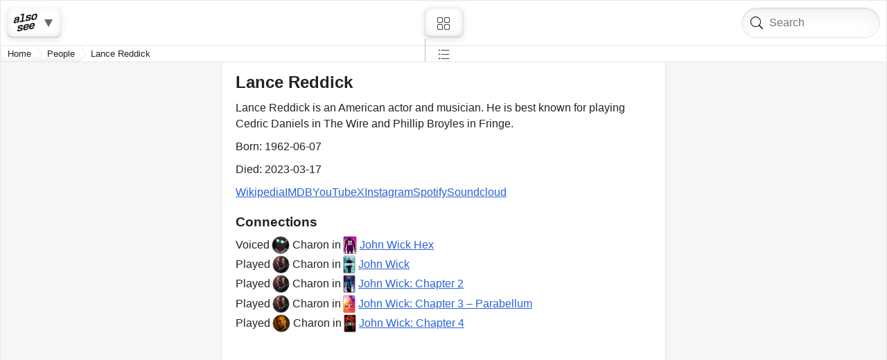

--- FILE ---
content_type: text/html; charset=utf-8
request_url: https://alsosee.info/People/Lance%20Reddick
body_size: 7681
content:
<!doctype html>
<html lang="en">
<head>
    <meta charset="UTF-8">
    <meta name="viewport" content="width=device-width, initial-scale=1.0">
    <meta name="apple-mobile-web-app-title" content="Also, see">
    <meta name="mobile-web-app-capable" content="yes">
    <meta name="apple-mobile-web-app-status-bar-style" content="black">
    <meta name="color-scheme" content="light dark">
    <meta name="theme-color" content="#ffffff" media="(prefers-color-scheme: light)">
    <meta name="theme-color" content="#333030" media="(prefers-color-scheme: dark)">
    <title>Lance Reddick \ People</title>
    <link rel="stylesheet" href="/style.css?crc=9067de18">
    <link rel="stylesheet" href="/print.css?crc=9c40c346" media="print">
    <script src="https://unpkg.com/htmx.org@2.0.0" integrity="sha384-wS5l5IKJBvK6sPTKa2WZ1js3d947pvWXbPJ1OmWfEuxLgeHcEbjUUA5i9V5ZkpCw" crossorigin="anonymous"></script>
    <link rel="stylesheet" href="https://cdnjs.cloudflare.com/ajax/libs/croppie/2.6.5/croppie.min.css">
    <link rel="apple-touch-icon" href="/favicon.png">
    <link rel="icon" type="image/png" sizes="192x192" href="/favicon_192r.png">
    <link rel="icon" type="image/png" sizes="512x512" href="/favicon_512r.png">
    <link rel="manifest" href="/manifest.webmanifest">
    <script src="/meilisearch.umd.js"></script>
    <link rel="edit" href="https://github.com/alsosee/info/edit/main/People/Lance Reddick.yml">
</head>
<body data-view="columns">

<div id="toolbar" hx-preserve="true">
    <div id="menu" tabindex="0" onclick="toggleMenu()">
        <span id="logo"></span>
        <span class="toggle"></span>
    </div>
    <ul id="menu_popup">
        <li class="current"><span>alsosee.info</span></li>
        <li><a href="https://ru.alsosee.info" style="--shift-y: -44px">ru.alsosee.info</a></li>
    </ul>
    <fieldset
        class="radio menubar-navigation"
        title="Show items as icons, in a list or in columns"
        role="menubar"
        aria-label="Views">
        <legend>Views</legend>
        <label tabindex="0" role="menuitem"><input type="radio" name="view" value="icons"> <span>Icons</span></label>
        <label tabindex="0" role="menuitem"><input type="radio" name="view" value="list"> <span>List</span></label>
        <label tabindex="0" role="menuitem"><input type="radio" name="view" value="columns" checked> <span>Columns</span></label>
    </fieldset>
    <label id="searchWrapper">
        <input id="search" type="search" role="searchbox" placeholder="Search" oninput="search(event)" autocomplete="off">
    </label>
</div>


<nav>
    <ul id="breadcrumbs" class="menubar-navigation" role="menubar" aria-label="breadcrumbs" hx-boost="true">
        <li role="none"><a role="menuitem" href="/">Home</a></li>
        <li role="none"><a role="menuitem" href="/People/">People</a></li>
        <li role="none"><span>Lance Reddick</span></li>
    </ul>
</nav>

<div id="container" hx-boost="true">
    <nav id="panels">
        <ul class="panel menubar-navigation" role="menu" data-level="0" onclick="panelClick(event)">
            <li role="none" class="header">
                <span class="icon"></span>
                <span>Name</span>
                <span class="column expand"></span>
            </li>
            <li role="none">
                <a role="menuitem" class="folder" href="/Books/">
                    <span>Books</span>
                    <span class="column expand"></span>
                </a>
            </li>
            <li role="none">
                <a role="menuitem" class="folder" href="/Comics/">
                    <span>Comics</span>
                    <span class="column expand"></span>
                </a>
            </li>
            <li role="none">
                <a role="menuitem" class="folder" href="/Companies/">
                    <span>Companies</span>
                    <span class="column expand"></span>
                </a>
            </li>
            <li role="none">
                <a role="menuitem" class="folder" href="/Games/">
                    <span>Games</span>
                    <span class="column expand"></span>
                </a>
            </li>
            <li role="none">
                <a role="menuitem" class="folder" href="/Movies/">
                    <span>Movies</span>
                    <span class="column expand"></span>
                </a>
            </li>
            <li role="none">
                <a role="menuitem" class="folder in-path" href="/People/">
                    <span>People</span>
                    <span class="column expand"></span>
                </a>
            </li>
            <li role="none">
                <a role="menuitem" class="folder" href="/Podcasts/">
                    <span>Podcasts</span>
                    <span class="column expand"></span>
                </a>
            </li>
            <li role="none">
                <a role="menuitem" class="folder" href="/Series/">
                    <span>Series</span>
                    <span class="column expand"></span>
                </a>
            </li>
            <li role="none">
                <a role="menuitem" class="" href="/About">
                    <span>About</span>
                    <span class="column expand"></span>
                </a>
            </li>
            <li role="none">
                <a role="menuitem" class="" href="/Missing">
                    <span>Missing</span>
                    <span class="column expand"></span>
                </a>
            </li>
            <li role="none">
                <a role="menuitem" class="" href="/Roadmap">
                    <span>Roadmap</span>
                    <span class="column expand"></span>
                </a>
            </li>
        </ul>

        <ul class="panel menubar-navigation" role="menu" data-level="1" onclick="panelClick(event)">
            <li role="none" class="header">
                <span class="icon"></span>
                <span>Name</span>
                <span class="column" data-label="Born">Born</span>
                <span class="column" data-label="Died">Died</span>
                <span class="column expand"></span>
            </li>
            <li role="none">
                <a role="menuitem" class=" people missing" href="/People/Akihiro Imamura">
                    <span>Akihiro Imamura</span>
                    <span class="column" data-label="Born"></span>
                    <span class="column" data-label="Died"></span>
                    <span class="column expand"></span>
                </a>
            </li>
            <li role="none">
                <a role="menuitem" class=" people" href="/People/Akira Yamaoka">
                    <span>Akira Yamaoka</span>
                    <span class="column" data-label="Born">1968-02-06</span>
                    <span class="column" data-label="Died"></span>
                    <span class="column expand"></span>
                </a>
            </li>
            <li role="none">
                <a role="menuitem" class=" people missing" href="/People/Alan Silvestri">
                    <span>Alan Silvestri</span>
                    <span class="column" data-label="Born"></span>
                    <span class="column" data-label="Died"></span>
                    <span class="column expand"></span>
                </a>
            </li>
            <li role="none">
                <a role="menuitem" class=" people missing has-image jpg" href="/People/Alec Newman" style="--background-image: url('https://media.alsosee.info/People/thumbnails_0.jpg?crc=96794ec3'); --background-size: 1000.00px 500.00px; --width: 100.00px; --height: 100.00px; --background-position: -700.00px -100.00px; --small-background-size: 240.00px 120.00px; --small-width: 24.00px; --small-height: 24.00px; --small-background-position: -168.00px -24.00px">
                    <span>Alec Newman</span>
                    <span class="column" data-label="Born"></span>
                    <span class="column" data-label="Died"></span>
                    <span class="column expand"></span>
                </a>
            </li>
            <li role="none">
                <a role="menuitem" class=" people missing" href="/People/Alex Lawther">
                    <span>Alex Lawther</span>
                    <span class="column" data-label="Born"></span>
                    <span class="column" data-label="Died"></span>
                    <span class="column expand"></span>
                </a>
            </li>
            <li role="none">
                <a role="menuitem" class=" people missing has-image jpg" href="/People/Alexander Woo" style="--background-image: url('https://media.alsosee.info/People/thumbnails_0.jpg?crc=96794ec3'); --background-size: 1000.00px 500.00px; --width: 100.00px; --height: 100.00px; --background-position: -800.00px -100.00px; --small-background-size: 240.00px 120.00px; --small-width: 24.00px; --small-height: 24.00px; --small-background-position: -192.00px -24.00px">
                    <span>Alexander Woo</span>
                    <span class="column" data-label="Born"></span>
                    <span class="column" data-label="Died"></span>
                    <span class="column expand"></span>
                </a>
            </li>
            <li role="none">
                <a role="menuitem" class=" people missing has-image jpg" href="/People/Alison Pill" style="--background-image: url('https://media.alsosee.info/People/thumbnails_0.jpg?crc=96794ec3'); --background-size: 1000.00px 500.00px; --width: 100.00px; --height: 100.00px; --background-position: -900.00px -100.00px; --small-background-size: 240.00px 120.00px; --small-width: 24.00px; --small-height: 24.00px; --small-background-position: -216.00px -24.00px">
                    <span>Alison Pill</span>
                    <span class="column" data-label="Born"></span>
                    <span class="column" data-label="Died"></span>
                    <span class="column expand"></span>
                </a>
            </li>
            <li role="none">
                <a role="menuitem" class=" people missing has-image jpg" href="/People/Anna Kendrick" style="--background-image: url('https://media.alsosee.info/People/thumbnails_0.jpg?crc=96794ec3'); --background-size: 1000.00px 500.00px; --width: 100.00px; --height: 100.00px; --background-position: -0.00px -200.00px; --small-background-size: 240.00px 120.00px; --small-width: 24.00px; --small-height: 24.00px; --small-background-position: -0.00px -48.00px">
                    <span>Anna Kendrick</span>
                    <span class="column" data-label="Born"></span>
                    <span class="column" data-label="Died"></span>
                    <span class="column expand"></span>
                </a>
            </li>
            <li role="none">
                <a role="menuitem" class=" people missing has-image jpg" href="/People/Annie Wersching" style="--background-image: url('https://media.alsosee.info/People/thumbnails_0.jpg?crc=96794ec3'); --background-size: 1000.00px 500.00px; --width: 100.00px; --height: 100.00px; --background-position: -100.00px -200.00px; --small-background-size: 240.00px 120.00px; --small-width: 24.00px; --small-height: 24.00px; --small-background-position: -24.00px -48.00px">
                    <span>Annie Wersching</span>
                    <span class="column" data-label="Born"></span>
                    <span class="column" data-label="Died"></span>
                    <span class="column expand"></span>
                </a>
            </li>
            <li role="none">
                <a role="menuitem" class=" people missing" href="/People/Anthony Brandon Wong">
                    <span>Anthony Brandon Wong</span>
                    <span class="column" data-label="Born"></span>
                    <span class="column" data-label="Died"></span>
                    <span class="column expand"></span>
                </a>
            </li>
            <li role="none">
                <a role="menuitem" class=" people missing" href="/People/Anthony Newman">
                    <span>Anthony Newman</span>
                    <span class="column" data-label="Born"></span>
                    <span class="column" data-label="Died"></span>
                    <span class="column expand"></span>
                </a>
            </li>
            <li role="none">
                <a role="menuitem" class=" people missing" href="/People/Arthur Schmidt">
                    <span>Arthur Schmidt</span>
                    <span class="column" data-label="Born"></span>
                    <span class="column" data-label="Died"></span>
                    <span class="column expand"></span>
                </a>
            </li>
            <li role="none">
                <a role="menuitem" class=" people has-image jpg" href="/People/Ashley Johnson" style="--background-image: url('https://media.alsosee.info/People/thumbnails_0.jpg?crc=96794ec3'); --background-size: 1000.00px 500.00px; --width: 100.00px; --height: 100.00px; --background-position: -200.00px -100.00px; --small-background-size: 240.00px 120.00px; --small-width: 24.00px; --small-height: 24.00px; --small-background-position: -48.00px -24.00px">
                    <span>Ashley Johnson</span>
                    <span class="column" data-label="Born">1983-08-09</span>
                    <span class="column" data-label="Died"></span>
                    <span class="column expand"></span>
                </a>
            </li>
            <li role="none">
                <a role="menuitem" class=" people has-image jpg" href="/People/Ashley Scott" style="--background-image: url('https://media.alsosee.info/People/thumbnails_0.jpg?crc=96794ec3'); --background-size: 1000.00px 500.00px; --width: 100.00px; --height: 100.00px; --background-position: -200.00px -200.00px; --small-background-size: 240.00px 120.00px; --small-width: 24.00px; --small-height: 24.00px; --small-background-position: -48.00px -48.00px">
                    <span>Ashley Scott</span>
                    <span class="column" data-label="Born">1977-07-13</span>
                    <span class="column" data-label="Died"></span>
                    <span class="column expand"></span>
                </a>
            </li>
            <li role="none">
                <a role="menuitem" class=" people missing" href="/People/Ashwin Rajan">
                    <span>Ashwin Rajan</span>
                    <span class="column" data-label="Born"></span>
                    <span class="column" data-label="Died"></span>
                    <span class="column expand"></span>
                </a>
            </li>
            <li role="none">
                <a role="menuitem" class=" people missing has-image jpg" href="/People/Aubrey Plaza" style="--background-image: url('https://media.alsosee.info/People/thumbnails_0.jpg?crc=96794ec3'); --background-size: 1000.00px 500.00px; --width: 100.00px; --height: 100.00px; --background-position: -300.00px -200.00px; --small-background-size: 240.00px 120.00px; --small-width: 24.00px; --small-height: 24.00px; --small-background-position: -72.00px -48.00px">
                    <span>Aubrey Plaza</span>
                    <span class="column" data-label="Born"></span>
                    <span class="column" data-label="Died"></span>
                    <span class="column expand"></span>
                </a>
            </li>
            <li role="none">
                <a role="menuitem" class=" people missing has-image jpg" href="/People/Austin Wintory" style="--background-image: url('https://media.alsosee.info/People/thumbnails_0.jpg?crc=96794ec3'); --background-size: 1000.00px 500.00px; --width: 100.00px; --height: 100.00px; --background-position: -400.00px -200.00px; --small-background-size: 240.00px 120.00px; --small-width: 24.00px; --small-height: 24.00px; --small-background-position: -96.00px -48.00px">
                    <span>Austin Wintory</span>
                    <span class="column" data-label="Born"></span>
                    <span class="column" data-label="Died"></span>
                    <span class="column expand"></span>
                </a>
            </li>
            <li role="none">
                <a role="menuitem" class=" people missing has-image jpg" href="/People/Benedict Wong" style="--background-image: url('https://media.alsosee.info/People/thumbnails_0.jpg?crc=96794ec3'); --background-size: 1000.00px 500.00px; --width: 100.00px; --height: 100.00px; --background-position: -500.00px -200.00px; --small-background-size: 240.00px 120.00px; --small-width: 24.00px; --small-height: 24.00px; --small-background-position: -120.00px -48.00px">
                    <span>Benedict Wong</span>
                    <span class="column" data-label="Born"></span>
                    <span class="column" data-label="Died"></span>
                    <span class="column expand"></span>
                </a>
            </li>
            <li role="none">
                <a role="menuitem" class=" people missing" href="/People/Bill Pope">
                    <span>Bill Pope</span>
                    <span class="column" data-label="Born"></span>
                    <span class="column" data-label="Died"></span>
                    <span class="column expand"></span>
                </a>
            </li>
            <li role="none">
                <a role="menuitem" class=" people missing" href="/People/Bob Gale">
                    <span>Bob Gale</span>
                    <span class="column" data-label="Born"></span>
                    <span class="column" data-label="Died"></span>
                    <span class="column expand"></span>
                </a>
            </li>
            <li role="none">
                <a role="menuitem" class=" people missing" href="/People/Bradley Cooper">
                    <span>Bradley Cooper</span>
                    <span class="column" data-label="Born"></span>
                    <span class="column" data-label="Died"></span>
                    <span class="column expand"></span>
                </a>
            </li>
            <li role="none">
                <a role="menuitem" class=" people missing has-image jpg" href="/People/Brandon Routh" style="--background-image: url('https://media.alsosee.info/People/thumbnails_0.jpg?crc=96794ec3'); --background-size: 1000.00px 500.00px; --width: 100.00px; --height: 100.00px; --background-position: -600.00px -200.00px; --small-background-size: 240.00px 120.00px; --small-width: 24.00px; --small-height: 24.00px; --small-background-position: -144.00px -48.00px">
                    <span>Brandon Routh</span>
                    <span class="column" data-label="Born"></span>
                    <span class="column" data-label="Died"></span>
                    <span class="column expand"></span>
                </a>
            </li>
            <li role="none">
                <a role="menuitem" class=" people missing has-image jpg" href="/People/Brandon Scott" style="--background-image: url('https://media.alsosee.info/People/thumbnails_0.jpg?crc=96794ec3'); --background-size: 1000.00px 500.00px; --width: 100.00px; --height: 100.00px; --background-position: -700.00px -200.00px; --small-background-size: 240.00px 120.00px; --small-width: 24.00px; --small-height: 24.00px; --small-background-position: -168.00px -48.00px">
                    <span>Brandon Scott</span>
                    <span class="column" data-label="Born"></span>
                    <span class="column" data-label="Died"></span>
                    <span class="column expand"></span>
                </a>
            </li>
            <li role="none">
                <a role="menuitem" class=" people missing has-image jpg" href="/People/Brie Larson" style="--background-image: url('https://media.alsosee.info/People/thumbnails_0.jpg?crc=96794ec3'); --background-size: 1000.00px 500.00px; --width: 100.00px; --height: 100.00px; --background-position: -800.00px -200.00px; --small-background-size: 240.00px 120.00px; --small-width: 24.00px; --small-height: 24.00px; --small-background-position: -192.00px -48.00px">
                    <span>Brie Larson</span>
                    <span class="column" data-label="Born"></span>
                    <span class="column" data-label="Died"></span>
                    <span class="column expand"></span>
                </a>
            </li>
            <li role="none">
                <a role="menuitem" class=" people missing has-image jpg" href="/People/Bruce Straley" style="--background-image: url('https://media.alsosee.info/People/thumbnails_0.jpg?crc=96794ec3'); --background-size: 1000.00px 500.00px; --width: 100.00px; --height: 100.00px; --background-position: -900.00px -200.00px; --small-background-size: 240.00px 120.00px; --small-width: 24.00px; --small-height: 24.00px; --small-background-position: -216.00px -48.00px">
                    <span>Bruce Straley</span>
                    <span class="column" data-label="Born"></span>
                    <span class="column" data-label="Died"></span>
                    <span class="column expand"></span>
                </a>
            </li>
            <li role="none">
                <a role="menuitem" class=" people missing has-image jpg" href="/People/Bryan Lee O'Malley" style="--background-image: url('https://media.alsosee.info/People/thumbnails_0.jpg?crc=96794ec3'); --background-size: 1000.00px 500.00px; --width: 100.00px; --height: 100.00px; --background-position: -0.00px -300.00px; --small-background-size: 240.00px 120.00px; --small-width: 24.00px; --small-height: 24.00px; --small-background-position: -0.00px -72.00px">
                    <span>Bryan Lee O'Malley</span>
                    <span class="column" data-label="Born"></span>
                    <span class="column" data-label="Died"></span>
                    <span class="column expand"></span>
                </a>
            </li>
            <li role="none">
                <a role="menuitem" class=" people missing has-image jpg" href="/People/Cale Boyter" style="--background-image: url('https://media.alsosee.info/People/thumbnails_0.jpg?crc=96794ec3'); --background-size: 1000.00px 500.00px; --width: 100.00px; --height: 100.00px; --background-position: -100.00px -300.00px; --small-background-size: 240.00px 120.00px; --small-width: 24.00px; --small-height: 24.00px; --small-background-position: -24.00px -72.00px">
                    <span>Cale Boyter</span>
                    <span class="column" data-label="Born"></span>
                    <span class="column" data-label="Died"></span>
                    <span class="column expand"></span>
                </a>
            </li>
            <li role="none">
                <a role="menuitem" class=" people" href="/People/Carrie-Anne Moss">
                    <span>Carrie-Anne Moss</span>
                    <span class="column" data-label="Born">1967-08-21</span>
                    <span class="column" data-label="Died"></span>
                    <span class="column expand"></span>
                </a>
            </li>
            <li role="none">
                <a role="menuitem" class=" people has-image jpg" href="/People/Chad Stahelski" style="--background-image: url('https://media.alsosee.info/People/thumbnails_0.jpg?crc=96794ec3'); --background-size: 1000.00px 500.00px; --width: 100.00px; --height: 100.00px; --background-position: -700.00px -0.00px; --small-background-size: 240.00px 120.00px; --small-width: 24.00px; --small-height: 24.00px; --small-background-position: -168.00px -0.00px">
                    <span>Chad Stahelski</span>
                    <span class="column" data-label="Born">1968-09-20</span>
                    <span class="column" data-label="Died"></span>
                    <span class="column expand"></span>
                </a>
            </li>
            <li role="none">
                <a role="menuitem" class=" people" href="/People/Charlie Brooker">
                    <span>Charlie Brooker</span>
                    <span class="column" data-label="Born"></span>
                    <span class="column" data-label="Died"></span>
                    <span class="column expand"></span>
                </a>
            </li>
            <li role="none">
                <a role="menuitem" class=" people missing has-image jpg" href="/People/Charlotte Rampling" style="--background-image: url('https://media.alsosee.info/People/thumbnails_0.jpg?crc=96794ec3'); --background-size: 1000.00px 500.00px; --width: 100.00px; --height: 100.00px; --background-position: -200.00px -300.00px; --small-background-size: 240.00px 120.00px; --small-width: 24.00px; --small-height: 24.00px; --small-background-position: -48.00px -72.00px">
                    <span>Charlotte Rampling</span>
                    <span class="column" data-label="Born"></span>
                    <span class="column" data-label="Died"></span>
                    <span class="column expand"></span>
                </a>
            </li>
            <li role="none">
                <a role="menuitem" class=" people missing has-image jpg" href="/People/Cherami Leigh" style="--background-image: url('https://media.alsosee.info/People/thumbnails_0.jpg?crc=96794ec3'); --background-size: 1000.00px 500.00px; --width: 100.00px; --height: 100.00px; --background-position: -300.00px -300.00px; --small-background-size: 240.00px 120.00px; --small-width: 24.00px; --small-height: 24.00px; --small-background-position: -72.00px -72.00px">
                    <span>Cherami Leigh</span>
                    <span class="column" data-label="Born"></span>
                    <span class="column" data-label="Died"></span>
                    <span class="column expand"></span>
                </a>
            </li>
            <li role="none">
                <a role="menuitem" class=" people missing" href="/People/Chinatsu Matsui">
                    <span>Chinatsu Matsui</span>
                    <span class="column" data-label="Born"></span>
                    <span class="column" data-label="Died"></span>
                    <span class="column expand"></span>
                </a>
            </li>
            <li role="none">
                <a role="menuitem" class=" people missing has-image jpg" href="/People/Chris Evans" style="--background-image: url('https://media.alsosee.info/People/thumbnails_0.jpg?crc=96794ec3'); --background-size: 1000.00px 500.00px; --width: 100.00px; --height: 100.00px; --background-position: -400.00px -300.00px; --small-background-size: 240.00px 120.00px; --small-width: 24.00px; --small-height: 24.00px; --small-background-position: -96.00px -72.00px">
                    <span>Chris Evans</span>
                    <span class="column" data-label="Born"></span>
                    <span class="column" data-label="Died"></span>
                    <span class="column expand"></span>
                </a>
            </li>
            <li role="none">
                <a role="menuitem" class=" people has-image jpg" href="/People/Chris Pine" style="--background-image: url('https://media.alsosee.info/People/thumbnails_0.jpg?crc=96794ec3'); --background-size: 1000.00px 500.00px; --width: 100.00px; --height: 100.00px; --small-background-size: 240.00px 120.00px; --small-width: 24.00px; --small-height: 24.00px">
                    <span>Chris Pine</span>
                    <span class="column" data-label="Born">1980-08-26</span>
                    <span class="column" data-label="Died"></span>
                    <span class="column expand"></span>
                </a>
            </li>
            <li role="none">
                <a role="menuitem" class=" people missing" href="/People/Christopher Lloyd">
                    <span>Christopher Lloyd</span>
                    <span class="column" data-label="Born"></span>
                    <span class="column" data-label="Died"></span>
                    <span class="column expand"></span>
                </a>
            </li>
            <li role="none">
                <a role="menuitem" class=" people has-image jpg" href="/People/Christopher Nolan" style="--background-image: url('https://media.alsosee.info/People/thumbnails_0.jpg?crc=96794ec3'); --background-size: 1000.00px 500.00px; --width: 100.00px; --height: 100.00px; --background-position: -400.00px -100.00px; --small-background-size: 240.00px 120.00px; --small-width: 24.00px; --small-height: 24.00px; --small-background-position: -96.00px -24.00px">
                    <span>Christopher Nolan</span>
                    <span class="column" data-label="Born">1970-07-30</span>
                    <span class="column" data-label="Died"></span>
                    <span class="column expand"></span>
                </a>
            </li>
            <li role="none">
                <a role="menuitem" class=" people missing" href="/People/Clancy Brown">
                    <span>Clancy Brown</span>
                    <span class="column" data-label="Born"></span>
                    <span class="column" data-label="Died"></span>
                    <span class="column expand"></span>
                </a>
            </li>
            <li role="none">
                <a role="menuitem" class=" people missing" href="/People/Clayton Watson">
                    <span>Clayton Watson</span>
                    <span class="column" data-label="Born"></span>
                    <span class="column" data-label="Died"></span>
                    <span class="column expand"></span>
                </a>
            </li>
            <li role="none">
                <a role="menuitem" class=" people missing" href="/People/Collin Chou">
                    <span>Collin Chou</span>
                    <span class="column" data-label="Born"></span>
                    <span class="column" data-label="Died"></span>
                    <span class="column expand"></span>
                </a>
            </li>
            <li role="none">
                <a role="menuitem" class=" people missing has-image jpg" href="/People/Craig Mazin" style="--background-image: url('https://media.alsosee.info/People/thumbnails_0.jpg?crc=96794ec3'); --background-size: 1000.00px 500.00px; --width: 100.00px; --height: 100.00px; --background-position: -500.00px -300.00px; --small-background-size: 240.00px 120.00px; --small-width: 24.00px; --small-height: 24.00px; --small-background-position: -120.00px -72.00px">
                    <span>Craig Mazin</span>
                    <span class="column" data-label="Born"></span>
                    <span class="column" data-label="Died"></span>
                    <span class="column expand"></span>
                </a>
            </li>
            <li role="none">
                <a role="menuitem" class=" people missing has-image jpg" href="/People/D.B. Weiss" style="--background-image: url('https://media.alsosee.info/People/thumbnails_0.jpg?crc=96794ec3'); --background-size: 1000.00px 500.00px; --width: 100.00px; --height: 100.00px; --background-position: -600.00px -300.00px; --small-background-size: 240.00px 120.00px; --small-width: 24.00px; --small-height: 24.00px; --small-background-position: -144.00px -72.00px">
                    <span>D.B. Weiss</span>
                    <span class="column" data-label="Born"></span>
                    <span class="column" data-label="Died"></span>
                    <span class="column expand"></span>
                </a>
            </li>
            <li role="none">
                <a role="menuitem" class=" people missing" href="/People/Darren Blumenthal">
                    <span>Darren Blumenthal</span>
                    <span class="column" data-label="Born"></span>
                    <span class="column" data-label="Died"></span>
                    <span class="column expand"></span>
                </a>
            </li>
            <li role="none">
                <a role="menuitem" class=" people has-image jpg" href="/People/Dave Bautista" style="--background-image: url('https://media.alsosee.info/People/thumbnails_0.jpg?crc=96794ec3'); --background-size: 1000.00px 500.00px; --width: 100.00px; --height: 100.00px; --background-position: -700.00px -300.00px; --small-background-size: 240.00px 120.00px; --small-width: 24.00px; --small-height: 24.00px; --small-background-position: -168.00px -72.00px">
                    <span>Dave Bautista</span>
                    <span class="column" data-label="Born">1969-01-18</span>
                    <span class="column" data-label="Died"></span>
                    <span class="column expand"></span>
                </a>
            </li>
            <li role="none">
                <a role="menuitem" class=" people missing has-image jpg" href="/People/David Benioff" style="--background-image: url('https://media.alsosee.info/People/thumbnails_0.jpg?crc=96794ec3'); --background-size: 1000.00px 500.00px; --width: 100.00px; --height: 100.00px; --background-position: -800.00px -300.00px; --small-background-size: 240.00px 120.00px; --small-width: 24.00px; --small-height: 24.00px; --small-background-position: -192.00px -72.00px">
                    <span>David Benioff</span>
                    <span class="column" data-label="Born"></span>
                    <span class="column" data-label="Died"></span>
                    <span class="column expand"></span>
                </a>
            </li>
            <li role="none">
                <a role="menuitem" class=" people missing has-image jpg" href="/People/David Leitch" style="--background-image: url('https://media.alsosee.info/People/thumbnails_0.jpg?crc=96794ec3'); --background-size: 1000.00px 500.00px; --width: 100.00px; --height: 100.00px; --background-position: -900.00px -300.00px; --small-background-size: 240.00px 120.00px; --small-width: 24.00px; --small-height: 24.00px; --small-background-position: -216.00px -72.00px">
                    <span>David Leitch</span>
                    <span class="column" data-label="Born"></span>
                    <span class="column" data-label="Died"></span>
                    <span class="column expand"></span>
                </a>
            </li>
            <li role="none">
                <a role="menuitem" class=" people missing" href="/People/Dean Cundey">
                    <span>Dean Cundey</span>
                    <span class="column" data-label="Born"></span>
                    <span class="column" data-label="Died"></span>
                    <span class="column expand"></span>
                </a>
            </li>
            <li role="none">
                <a role="menuitem" class=" people missing has-image jpg" href="/People/Denis Villeneuve" style="--background-image: url('https://media.alsosee.info/People/thumbnails_0.jpg?crc=96794ec3'); --background-size: 1000.00px 500.00px; --width: 100.00px; --height: 100.00px; --background-position: -0.00px -400.00px; --small-background-size: 240.00px 120.00px; --small-width: 24.00px; --small-height: 24.00px; --small-background-position: -0.00px -96.00px">
                    <span>Denis Villeneuve</span>
                    <span class="column" data-label="Born"></span>
                    <span class="column" data-label="Died"></span>
                    <span class="column expand"></span>
                </a>
            </li>
            <li role="none">
                <a role="menuitem" class=" people missing" href="/People/Dennis Falt">
                    <span>Dennis Falt</span>
                    <span class="column" data-label="Born"></span>
                    <span class="column" data-label="Died"></span>
                    <span class="column expand"></span>
                </a>
            </li>
            <li role="none">
                <a role="menuitem" class=" people has-image jpg" href="/People/Derek Kolstad" style="--background-image: url('https://media.alsosee.info/People/thumbnails_0.jpg?crc=96794ec3'); --background-size: 1000.00px 500.00px; --width: 100.00px; --height: 100.00px; --background-position: -800.00px -0.00px; --small-background-size: 240.00px 120.00px; --small-width: 24.00px; --small-height: 24.00px; --small-background-position: -192.00px -0.00px">
                    <span>Derek Kolstad</span>
                    <span class="column" data-label="Born">1974-04-04</span>
                    <span class="column" data-label="Died"></span>
                    <span class="column expand"></span>
                </a>
            </li>
            <li role="none">
                <a role="menuitem" class=" people missing" href="/People/Don Davis">
                    <span>Don Davis</span>
                    <span class="column" data-label="Born"></span>
                    <span class="column" data-label="Died"></span>
                    <span class="column expand"></span>
                </a>
            </li>
            <li role="none">
                <a role="menuitem" class=" people missing" href="/People/Donna Burke">
                    <span>Donna Burke</span>
                    <span class="column" data-label="Born"></span>
                    <span class="column" data-label="Died"></span>
                    <span class="column expand"></span>
                </a>
            </li>
            <li role="none">
                <a role="menuitem" class=" people missing" href="/People/Edward Norton">
                    <span>Edward Norton</span>
                    <span class="column" data-label="Born"></span>
                    <span class="column" data-label="Died"></span>
                    <span class="column expand"></span>
                </a>
            </li>
            <li role="none">
                <a role="menuitem" class=" people missing" href="/People/Elijah Wood">
                    <span>Elijah Wood</span>
                    <span class="column" data-label="Born"></span>
                    <span class="column" data-label="Died"></span>
                    <span class="column expand"></span>
                </a>
            </li>
            <li role="none">
                <a role="menuitem" class=" people missing has-image jpg" href="/People/Ellen Wong" style="--background-image: url('https://media.alsosee.info/People/thumbnails_0.jpg?crc=96794ec3'); --background-size: 1000.00px 500.00px; --width: 100.00px; --height: 100.00px; --background-position: -100.00px -400.00px; --small-background-size: 240.00px 120.00px; --small-width: 24.00px; --small-height: 24.00px; --small-background-position: -24.00px -96.00px">
                    <span>Ellen Wong</span>
                    <span class="column" data-label="Born"></span>
                    <span class="column" data-label="Died"></span>
                    <span class="column expand"></span>
                </a>
            </li>
            <li role="none">
                <a role="menuitem" class=" people missing" href="/People/Emma Stone">
                    <span>Emma Stone</span>
                    <span class="column" data-label="Born"></span>
                    <span class="column" data-label="Died"></span>
                    <span class="column expand"></span>
                </a>
            </li>
            <li role="none">
                <a role="menuitem" class=" people missing" href="/People/Erick Pangilinan">
                    <span>Erick Pangilinan</span>
                    <span class="column" data-label="Born"></span>
                    <span class="column" data-label="Died"></span>
                    <span class="column expand"></span>
                </a>
            </li>
            <li role="none">
                <a role="menuitem" class=" people missing" href="/People/Erik Scott Kimerer">
                    <span>Erik Scott Kimerer</span>
                    <span class="column" data-label="Born"></span>
                    <span class="column" data-label="Died"></span>
                    <span class="column expand"></span>
                </a>
            </li>
            <li role="none">
                <a role="menuitem" class=" people missing" href="/People/Faye Marsay">
                    <span>Faye Marsay</span>
                    <span class="column" data-label="Born"></span>
                    <span class="column" data-label="Died"></span>
                    <span class="column expand"></span>
                </a>
            </li>
            <li role="none">
                <a role="menuitem" class=" people missing" href="/People/Fiona Shaw">
                    <span>Fiona Shaw</span>
                    <span class="column" data-label="Born"></span>
                    <span class="column" data-label="Died"></span>
                    <span class="column expand"></span>
                </a>
            </li>
            <li role="none">
                <a role="menuitem" class=" people missing has-image jpg" href="/People/Florence Pugh" style="--background-image: url('https://media.alsosee.info/People/thumbnails_0.jpg?crc=96794ec3'); --background-size: 1000.00px 500.00px; --width: 100.00px; --height: 100.00px; --background-position: -200.00px -400.00px; --small-background-size: 240.00px 120.00px; --small-width: 24.00px; --small-height: 24.00px; --small-background-position: -48.00px -96.00px">
                    <span>Florence Pugh</span>
                    <span class="column" data-label="Born"></span>
                    <span class="column" data-label="Died"></span>
                    <span class="column expand"></span>
                </a>
            </li>
            <li role="none">
                <a role="menuitem" class=" people missing has-image jpg" href="/People/Gavin Drea" style="--background-image: url('https://media.alsosee.info/People/thumbnails_0.jpg?crc=96794ec3'); --background-size: 1000.00px 500.00px; --width: 100.00px; --height: 100.00px; --background-position: -300.00px -400.00px; --small-background-size: 240.00px 120.00px; --small-width: 24.00px; --small-height: 24.00px; --small-background-position: -72.00px -96.00px">
                    <span>Gavin Drea</span>
                    <span class="column" data-label="Born"></span>
                    <span class="column" data-label="Died"></span>
                    <span class="column expand"></span>
                </a>
            </li>
            <li role="none">
                <a role="menuitem" class=" people missing" href="/People/George Orwell">
                    <span>George Orwell</span>
                    <span class="column" data-label="Born"></span>
                    <span class="column" data-label="Died"></span>
                    <span class="column expand"></span>
                </a>
            </li>
            <li role="none">
                <a role="menuitem" class=" people missing" href="/People/Gloria Foster">
                    <span>Gloria Foster</span>
                    <span class="column" data-label="Born"></span>
                    <span class="column" data-label="Died"></span>
                    <span class="column expand"></span>
                </a>
            </li>
            <li role="none">
                <a role="menuitem" class=" people missing" href="/People/Greig Fraser">
                    <span>Greig Fraser</span>
                    <span class="column" data-label="Born"></span>
                    <span class="column" data-label="Died"></span>
                    <span class="column expand"></span>
                </a>
            </li>
            <li role="none">
                <a role="menuitem" class=" people has-image jpg" href="/People/Gustavo Santaolalla" style="--background-image: url('https://media.alsosee.info/People/thumbnails_0.jpg?crc=96794ec3'); --background-size: 1000.00px 500.00px; --width: 100.00px; --height: 100.00px; --background-position: -500.00px -100.00px; --small-background-size: 240.00px 120.00px; --small-width: 24.00px; --small-height: 24.00px; --small-background-position: -120.00px -24.00px">
                    <span>Gustavo Santaolalla</span>
                    <span class="column" data-label="Born">1951-08-19</span>
                    <span class="column" data-label="Died"></span>
                    <span class="column expand"></span>
                </a>
            </li>
            <li role="none">
                <a role="menuitem" class=" people missing has-image jpg" href="/People/Hana Hayes" style="--background-image: url('https://media.alsosee.info/People/thumbnails_0.jpg?crc=96794ec3'); --background-size: 1000.00px 500.00px; --width: 100.00px; --height: 100.00px; --background-position: -400.00px -400.00px; --small-background-size: 240.00px 120.00px; --small-width: 24.00px; --small-height: 24.00px; --small-background-position: -96.00px -96.00px">
                    <span>Hana Hayes</span>
                    <span class="column" data-label="Born"></span>
                    <span class="column" data-label="Died"></span>
                    <span class="column expand"></span>
                </a>
            </li>
            <li role="none">
                <a role="menuitem" class=" people missing has-image jpg" href="/People/Hans Zimmer" style="--background-image: url('https://media.alsosee.info/People/thumbnails_0.jpg?crc=96794ec3'); --background-size: 1000.00px 500.00px; --width: 100.00px; --height: 100.00px; --background-position: -500.00px -400.00px; --small-background-size: 240.00px 120.00px; --small-width: 24.00px; --small-height: 24.00px; --small-background-position: -120.00px -96.00px">
                    <span>Hans Zimmer</span>
                    <span class="column" data-label="Born"></span>
                    <span class="column" data-label="Died"></span>
                    <span class="column expand"></span>
                </a>
            </li>
            <li role="none">
                <a role="menuitem" class=" people missing" href="/People/Harold Perrineau">
                    <span>Harold Perrineau</span>
                    <span class="column" data-label="Born"></span>
                    <span class="column" data-label="Died"></span>
                    <span class="column expand"></span>
                </a>
            </li>
            <li role="none">
                <a role="menuitem" class=" people missing" href="/People/Harry Keramidas">
                    <span>Harry Keramidas</span>
                    <span class="column" data-label="Born"></span>
                    <span class="column" data-label="Died"></span>
                    <span class="column expand"></span>
                </a>
            </li>
            <li role="none">
                <a role="menuitem" class=" people missing" href="/People/Helmut Bakaitis">
                    <span>Helmut Bakaitis</span>
                    <span class="column" data-label="Born"></span>
                    <span class="column" data-label="Died"></span>
                    <span class="column expand"></span>
                </a>
            </li>
            <li role="none">
                <a role="menuitem" class=" people missing" href="/People/Hiroyuki Owaku">
                    <span>Hiroyuki Owaku</span>
                    <span class="column" data-label="Born"></span>
                    <span class="column" data-label="Died"></span>
                    <span class="column expand"></span>
                </a>
            </li>
            <li role="none">
                <a role="menuitem" class=" people missing" href="/People/Hiroyuki Sanada">
                    <span>Hiroyuki Sanada</span>
                    <span class="column" data-label="Born"></span>
                    <span class="column" data-label="Died"></span>
                    <span class="column expand"></span>
                </a>
            </li>
            <li role="none">
                <a role="menuitem" class=" people missing has-image jpg" href="/People/Hugh Grant" style="--background-image: url('https://media.alsosee.info/People/thumbnails_0.jpg?crc=96794ec3'); --background-size: 1000.00px 500.00px; --width: 100.00px; --height: 100.00px; --background-position: -100.00px -0.00px; --small-background-size: 240.00px 120.00px; --small-width: 24.00px; --small-height: 24.00px; --small-background-position: -24.00px -0.00px">
                    <span>Hugh Grant</span>
                    <span class="column" data-label="Born"></span>
                    <span class="column" data-label="Died"></span>
                    <span class="column expand"></span>
                </a>
            </li>
            <li role="none">
                <a role="menuitem" class=" people missing" href="/People/Hugo Weaving">
                    <span>Hugo Weaving</span>
                    <span class="column" data-label="Born"></span>
                    <span class="column" data-label="Died"></span>
                    <span class="column expand"></span>
                </a>
            </li>
            <li role="none">
                <a role="menuitem" class=" people missing has-image jpg" href="/People/Ian Alexander" style="--background-image: url('https://media.alsosee.info/People/thumbnails_0.jpg?crc=96794ec3'); --background-size: 1000.00px 500.00px; --width: 100.00px; --height: 100.00px; --background-position: -600.00px -400.00px; --small-background-size: 240.00px 120.00px; --small-width: 24.00px; --small-height: 24.00px; --small-background-position: -144.00px -96.00px">
                    <span>Ian Alexander</span>
                    <span class="column" data-label="Born"></span>
                    <span class="column" data-label="Died"></span>
                    <span class="column expand"></span>
                </a>
            </li>
            <li role="none">
                <a role="menuitem" class=" people has-image jpg" href="/People/Ian McShane" style="--background-image: url('https://media.alsosee.info/People/thumbnails_0.jpg?crc=96794ec3'); --background-size: 1000.00px 500.00px; --width: 100.00px; --height: 100.00px; --background-position: -900.00px -0.00px; --small-background-size: 240.00px 120.00px; --small-width: 24.00px; --small-height: 24.00px; --small-background-position: -216.00px -0.00px">
                    <span>Ian McShane</span>
                    <span class="column" data-label="Born">1942-09-29</span>
                    <span class="column" data-label="Died"></span>
                    <span class="column expand"></span>
                </a>
            </li>
            <li role="none">
                <a role="menuitem" class=" people missing has-image jpg" href="/People/J. K. Rowling" style="--background-image: url('https://media.alsosee.info/People/thumbnails_0.jpg?crc=96794ec3'); --background-size: 1000.00px 500.00px; --width: 100.00px; --height: 100.00px; --background-position: -700.00px -400.00px; --small-background-size: 240.00px 120.00px; --small-width: 24.00px; --small-height: 24.00px; --small-background-position: -168.00px -96.00px">
                    <span>J. K. Rowling</span>
                    <span class="column" data-label="Born"></span>
                    <span class="column" data-label="Died"></span>
                    <span class="column expand"></span>
                </a>
            </li>
            <li role="none">
                <a role="menuitem" class=" people missing" href="/People/J. K. Simmons">
                    <span>J. K. Simmons</span>
                    <span class="column" data-label="Born"></span>
                    <span class="column" data-label="Died"></span>
                    <span class="column expand"></span>
                </a>
            </li>
            <li role="none">
                <a role="menuitem" class=" people missing" href="/People/Jada Pinkett Smith">
                    <span>Jada Pinkett Smith</span>
                    <span class="column" data-label="Born"></span>
                    <span class="column" data-label="Died"></span>
                    <span class="column expand"></span>
                </a>
            </li>
            <li role="none">
                <a role="menuitem" class=" people missing has-image jpg" href="/People/James McCaffrey" style="--background-image: url('https://media.alsosee.info/People/thumbnails_0.jpg?crc=96794ec3'); --background-size: 1000.00px 500.00px; --width: 100.00px; --height: 100.00px; --background-position: -800.00px -400.00px; --small-background-size: 240.00px 120.00px; --small-width: 24.00px; --small-height: 24.00px; --small-background-position: -192.00px -96.00px">
                    <span>James McCaffrey</span>
                    <span class="column" data-label="Born"></span>
                    <span class="column" data-label="Died"></span>
                    <span class="column expand"></span>
                </a>
            </li>
            <li role="none">
                <a role="menuitem" class=" people missing" href="/People/James Tolkan">
                    <span>James Tolkan</span>
                    <span class="column" data-label="Born"></span>
                    <span class="column" data-label="Died"></span>
                    <span class="column expand"></span>
                </a>
            </li>
            <li role="none">
                <a role="menuitem" class=" people missing has-image jpg" href="/People/Jane Perry" style="--background-image: url('https://media.alsosee.info/People/thumbnails_1.jpg?crc=29bbeb6b'); --background-size: 1000.00px 500.00px; --width: 100.00px; --height: 100.00px; --small-background-size: 240.00px 120.00px; --small-width: 24.00px; --small-height: 24.00px">
                    <span>Jane Perry</span>
                    <span class="column" data-label="Born"></span>
                    <span class="column" data-label="Died"></span>
                    <span class="column expand"></span>
                </a>
            </li>
            <li role="none">
                <a role="menuitem" class=" people missing has-image jpg" href="/People/Jason Schwartzman" style="--background-image: url('https://media.alsosee.info/People/thumbnails_1.jpg?crc=29bbeb6b'); --background-size: 1000.00px 500.00px; --width: 100.00px; --height: 100.00px; --background-position: -100.00px -0.00px; --small-background-size: 240.00px 120.00px; --small-width: 24.00px; --small-height: 24.00px; --small-background-position: -24.00px -0.00px">
                    <span>Jason Schwartzman</span>
                    <span class="column" data-label="Born"></span>
                    <span class="column" data-label="Died"></span>
                    <span class="column expand"></span>
                </a>
            </li>
            <li role="none">
                <a role="menuitem" class=" people has-image jpg" href="/People/Javier Bardem" style="--background-image: url('https://media.alsosee.info/People/thumbnails_1.jpg?crc=29bbeb6b'); --background-size: 1000.00px 500.00px; --width: 100.00px; --height: 100.00px; --background-position: -200.00px -0.00px; --small-background-size: 240.00px 120.00px; --small-width: 24.00px; --small-height: 24.00px; --small-background-position: -48.00px -0.00px">
                    <span>Javier Bardem</span>
                    <span class="column" data-label="Born">1969-03-01</span>
                    <span class="column" data-label="Died"></span>
                    <span class="column expand"></span>
                </a>
            </li>
            <li role="none">
                <a role="menuitem" class=" people has-image jpg" href="/People/Jeffrey Pierce" style="--background-image: url('https://media.alsosee.info/People/thumbnails_1.jpg?crc=29bbeb6b'); --background-size: 1000.00px 500.00px; --width: 100.00px; --height: 100.00px; --background-position: -300.00px -0.00px; --small-background-size: 240.00px 120.00px; --small-width: 24.00px; --small-height: 24.00px; --small-background-position: -72.00px -0.00px">
                    <span>Jeffrey Pierce</span>
                    <span class="column" data-label="Born">1971-12-13</span>
                    <span class="column" data-label="Died"></span>
                    <span class="column expand"></span>
                </a>
            </li>
            <li role="none">
                <a role="menuitem" class=" people missing" href="/People/Jerome Flynn">
                    <span>Jerome Flynn</span>
                    <span class="column" data-label="Born"></span>
                    <span class="column" data-label="Died"></span>
                    <span class="column expand"></span>
                </a>
            </li>
            <li role="none">
                <a role="menuitem" class=" people missing" href="/People/Jessica Henwick">
                    <span>Jessica Henwick</span>
                    <span class="column" data-label="Born"></span>
                    <span class="column" data-label="Died"></span>
                    <span class="column expand"></span>
                </a>
            </li>
            <li role="none">
                <a role="menuitem" class=" people missing" href="/People/Joe Walker">
                    <span>Joe Walker</span>
                    <span class="column" data-label="Born"></span>
                    <span class="column" data-label="Died"></span>
                    <span class="column expand"></span>
                </a>
            </li>
            <li role="none">
                <a role="menuitem" class=" people missing" href="/People/Joel Silver">
                    <span>Joel Silver</span>
                    <span class="column" data-label="Born"></span>
                    <span class="column" data-label="Died"></span>
                    <span class="column expand"></span>
                </a>
            </li>
            <li role="none">
                <a role="menuitem" class=" people missing has-image jpg" href="/People/Johnny Simmons" style="--background-image: url('https://media.alsosee.info/People/thumbnails_1.jpg?crc=29bbeb6b'); --background-size: 1000.00px 500.00px; --width: 100.00px; --height: 100.00px; --background-position: -400.00px -0.00px; --small-background-size: 240.00px 120.00px; --small-width: 24.00px; --small-height: 24.00px; --small-background-position: -96.00px -0.00px">
                    <span>Johnny Simmons</span>
                    <span class="column" data-label="Born"></span>
                    <span class="column" data-label="Died"></span>
                    <span class="column expand"></span>
                </a>
            </li>
            <li role="none">
                <a role="menuitem" class=" people missing has-image jpg" href="/People/Jon Spaihts" style="--background-image: url('https://media.alsosee.info/People/thumbnails_1.jpg?crc=29bbeb6b'); --background-size: 1000.00px 500.00px; --width: 100.00px; --height: 100.00px; --background-position: -500.00px -0.00px; --small-background-size: 240.00px 120.00px; --small-width: 24.00px; --small-height: 24.00px; --small-background-position: -120.00px -0.00px">
                    <span>Jon Spaihts</span>
                    <span class="column" data-label="Born"></span>
                    <span class="column" data-label="Died"></span>
                    <span class="column expand"></span>
                </a>
            </li>
            <li role="none">
                <a role="menuitem" class=" people missing has-image jpg" href="/People/Josh Brolin" style="--background-image: url('https://media.alsosee.info/People/thumbnails_1.jpg?crc=29bbeb6b'); --background-size: 1000.00px 500.00px; --width: 100.00px; --height: 100.00px; --background-position: -600.00px -0.00px; --small-background-size: 240.00px 120.00px; --small-width: 24.00px; --small-height: 24.00px; --small-background-position: -144.00px -0.00px">
                    <span>Josh Brolin</span>
                    <span class="column" data-label="Born"></span>
                    <span class="column" data-label="Died"></span>
                    <span class="column expand"></span>
                </a>
            </li>
            <li role="none">
                <a role="menuitem" class=" people missing" href="/People/Josh Hartnett">
                    <span>Josh Hartnett</span>
                    <span class="column" data-label="Born"></span>
                    <span class="column" data-label="Died"></span>
                    <span class="column expand"></span>
                </a>
            </li>
            <li role="none">
                <a role="menuitem" class=" people missing has-image jpg" href="/People/Kai Bird" style="--background-image: url('https://media.alsosee.info/People/thumbnails_1.jpg?crc=29bbeb6b'); --background-size: 1000.00px 500.00px; --width: 100.00px; --height: 100.00px; --background-position: -700.00px -0.00px; --small-background-size: 240.00px 120.00px; --small-width: 24.00px; --small-height: 24.00px; --small-background-position: -168.00px -0.00px">
                    <span>Kai Bird</span>
                    <span class="column" data-label="Born"></span>
                    <span class="column" data-label="Died"></span>
                    <span class="column expand"></span>
                </a>
            </li>
            <li role="none">
                <a role="menuitem" class=" people has-image jpg" href="/People/Keanu Reeves" style="--background-image: url('https://media.alsosee.info/People/thumbnails_0.jpg?crc=96794ec3'); --background-size: 1433.63px 716.81px; --width: 100.00px; --height: 100.00px; --background-position: -1290.27px -573.45px; --small-background-size: 344.07px 172.04px; --small-width: 24.00px; --small-height: 24.00px; --small-background-position: -309.66px -137.63px">
                    <span>Keanu Reeves</span>
                    <span class="column" data-label="Born">1964-09-02</span>
                    <span class="column" data-label="Died"></span>
                    <span class="column expand"></span>
                </a>
            </li>
            <li role="none">
                <a role="menuitem" class=" people missing" href="/People/Keita Saito">
                    <span>Keita Saito</span>
                    <span class="column" data-label="Born"></span>
                    <span class="column" data-label="Died"></span>
                    <span class="column expand"></span>
                </a>
            </li>
            <li role="none">
                <a role="menuitem" class=" people missing has-image jpg" href="/People/Kieran Culkin" style="--background-image: url('https://media.alsosee.info/People/thumbnails_1.jpg?crc=29bbeb6b'); --background-size: 1000.00px 500.00px; --width: 100.00px; --height: 100.00px; --background-position: -800.00px -0.00px; --small-background-size: 240.00px 120.00px; --small-width: 24.00px; --small-height: 24.00px; --small-background-position: -192.00px -0.00px">
                    <span>Kieran Culkin</span>
                    <span class="column" data-label="Born"></span>
                    <span class="column" data-label="Died"></span>
                    <span class="column expand"></span>
                </a>
            </li>
            <li role="none">
                <a role="menuitem" class=" people missing has-image jpg" href="/People/Kurt Margenau" style="--background-image: url('https://media.alsosee.info/People/thumbnails_1.jpg?crc=29bbeb6b'); --background-size: 1000.00px 500.00px; --width: 100.00px; --height: 100.00px; --background-position: -900.00px -0.00px; --small-background-size: 240.00px 120.00px; --small-width: 24.00px; --small-height: 24.00px; --small-background-position: -216.00px -0.00px">
                    <span>Kurt Margenau</span>
                    <span class="column" data-label="Born"></span>
                    <span class="column" data-label="Died"></span>
                    <span class="column expand"></span>
                </a>
            </li>
            <li role="none">
                <a role="menuitem" class=" people missing has-image jpg" href="/People/Kyle Hebert" style="--background-image: url('https://media.alsosee.info/People/thumbnails_1.jpg?crc=29bbeb6b'); --background-size: 1000.00px 500.00px; --width: 100.00px; --height: 100.00px; --background-position: -0.00px -100.00px; --small-background-size: 240.00px 120.00px; --small-width: 24.00px; --small-height: 24.00px; --small-background-position: -0.00px -24.00px">
                    <span>Kyle Hebert</span>
                    <span class="column" data-label="Born"></span>
                    <span class="column" data-label="Died"></span>
                    <span class="column expand"></span>
                </a>
            </li>
            <li role="none">
                <a role="menuitem" class=" people missing" href="/People/Lambert Wilson">
                    <span>Lambert Wilson</span>
                    <span class="column" data-label="Born"></span>
                    <span class="column" data-label="Died"></span>
                    <span class="column expand"></span>
                </a>
            </li>
            <li role="none">
                <a role="menuitem" class=" people has-image jpg" href="/People/Lana Wachowski" style="--background-image: url('https://media.alsosee.info/People/thumbnails_1.jpg?crc=29bbeb6b'); --background-size: 1000.00px 500.00px; --width: 100.00px; --height: 100.00px; --background-position: -200.00px -400.00px; --small-background-size: 240.00px 120.00px; --small-width: 24.00px; --small-height: 24.00px; --small-background-position: -48.00px -96.00px">
                    <span>Lana Wachowski</span>
                    <span class="column" data-label="Born"></span>
                    <span class="column" data-label="Died"></span>
                    <span class="column expand"></span>
                </a>
            </li>
            <li role="none">
                <a role="menuitem" class=" people has-image jpg active in-path" href="/People/Lance Reddick" style="--background-image: url('https://media.alsosee.info/People/thumbnails_0.jpg?crc=96794ec3'); --background-size: 1000.00px 500.00px; --width: 100.00px; --height: 100.00px; --background-position: -0.00px -100.00px; --small-background-size: 240.00px 120.00px; --small-width: 24.00px; --small-height: 24.00px; --small-background-position: -0.00px -24.00px">
                    <span>Lance Reddick</span>
                    <span class="column" data-label="Born">1962-06-07</span>
                    <span class="column" data-label="Died">2023-03-17</span>
                    <span class="column expand"></span>
                </a>
            </li>
            <li role="none">
                <a role="menuitem" class=" people has-image jpg" href="/People/Laura Bailey" style="--background-image: url('https://media.alsosee.info/People/thumbnails_1.jpg?crc=29bbeb6b'); --background-size: 1000.00px 500.00px; --width: 100.00px; --height: 100.00px; --background-position: -100.00px -100.00px; --small-background-size: 240.00px 120.00px; --small-width: 24.00px; --small-height: 24.00px; --small-background-position: -24.00px -24.00px">
                    <span>Laura Bailey</span>
                    <span class="column" data-label="Born">1981-05-28</span>
                    <span class="column" data-label="Died"></span>
                    <span class="column expand"></span>
                </a>
            </li>
            <li role="none">
                <a role="menuitem" class=" people has-image jpg" href="/People/Laurence Fishburne" style="--background-image: url('https://media.alsosee.info/People/thumbnails_1.jpg?crc=29bbeb6b'); --background-size: 1000.00px 500.00px; --width: 100.00px; --height: 100.00px; --background-position: -200.00px -100.00px; --small-background-size: 240.00px 120.00px; --small-width: 24.00px; --small-height: 24.00px; --small-background-position: -48.00px -24.00px">
                    <span>Laurence Fishburne</span>
                    <span class="column" data-label="Born">1961-07-30</span>
                    <span class="column" data-label="Died"></span>
                    <span class="column expand"></span>
                </a>
            </li>
            <li role="none">
                <a role="menuitem" class=" people missing" href="/People/Lea Thompson">
                    <span>Lea Thompson</span>
                    <span class="column" data-label="Born"></span>
                    <span class="column" data-label="Died"></span>
                    <span class="column expand"></span>
                </a>
            </li>
            <li role="none">
                <a role="menuitem" class=" people missing has-image jpg" href="/People/Lilly Wachowski" style="--background-image: url('https://media.alsosee.info/People/thumbnails_1.jpg?crc=29bbeb6b'); --background-size: 1000.00px 500.00px; --width: 100.00px; --height: 100.00px; --background-position: -300.00px -400.00px; --small-background-size: 240.00px 120.00px; --small-width: 24.00px; --small-height: 24.00px; --small-background-position: -72.00px -96.00px">
                    <span>Lilly Wachowski</span>
                    <span class="column" data-label="Born"></span>
                    <span class="column" data-label="Died"></span>
                    <span class="column expand"></span>
                </a>
            </li>
            <li role="none">
                <a role="menuitem" class=" people missing" href="/People/Léa Seydoux">
                    <span>Léa Seydoux</span>
                    <span class="column" data-label="Born"></span>
                    <span class="column" data-label="Died"></span>
                    <span class="column expand"></span>
                </a>
            </li>
            <li role="none">
                <a role="menuitem" class=" people missing" href="/People/M. Night Shyamalan">
                    <span>M. Night Shyamalan</span>
                    <span class="column" data-label="Born"></span>
                    <span class="column" data-label="Died"></span>
                    <span class="column expand"></span>
                </a>
            </li>
            <li role="none">
                <a role="menuitem" class=" people missing has-image jpg" href="/People/Mae Whitman" style="--background-image: url('https://media.alsosee.info/People/thumbnails_1.jpg?crc=29bbeb6b'); --background-size: 1000.00px 500.00px; --width: 100.00px; --height: 100.00px; --background-position: -300.00px -100.00px; --small-background-size: 240.00px 120.00px; --small-width: 24.00px; --small-height: 24.00px; --small-background-position: -72.00px -24.00px">
                    <span>Mae Whitman</span>
                    <span class="column" data-label="Born"></span>
                    <span class="column" data-label="Died"></span>
                    <span class="column expand"></span>
                </a>
            </li>
            <li role="none">
                <a role="menuitem" class=" people missing" href="/People/Marc Bienstock">
                    <span>Marc Bienstock</span>
                    <span class="column" data-label="Born"></span>
                    <span class="column" data-label="Died"></span>
                    <span class="column expand"></span>
                </a>
            </li>
            <li role="none">
                <a role="menuitem" class=" people missing" href="/People/Marc Platt">
                    <span>Marc Platt</span>
                    <span class="column" data-label="Born"></span>
                    <span class="column" data-label="Died"></span>
                    <span class="column expand"></span>
                </a>
            </li>
            <li role="none">
                <a role="menuitem" class=" people missing has-image jpg" href="/People/Mark Ruffalo" style="--background-image: url('https://media.alsosee.info/People/thumbnails_1.jpg?crc=29bbeb6b'); --background-size: 1000.00px 500.00px; --width: 100.00px; --height: 100.00px; --background-position: -400.00px -100.00px; --small-background-size: 240.00px 120.00px; --small-width: 24.00px; --small-height: 24.00px; --small-background-position: -96.00px -24.00px">
                    <span>Mark Ruffalo</span>
                    <span class="column" data-label="Born"></span>
                    <span class="column" data-label="Died"></span>
                    <span class="column expand"></span>
                </a>
            </li>
            <li role="none">
                <a role="menuitem" class=" people missing has-image jpg" href="/People/Mark Webber" style="--background-image: url('https://media.alsosee.info/People/thumbnails_1.jpg?crc=29bbeb6b'); --background-size: 1000.00px 500.00px; --width: 100.00px; --height: 100.00px; --background-position: -500.00px -100.00px; --small-background-size: 240.00px 120.00px; --small-width: 24.00px; --small-height: 24.00px; --small-background-position: -120.00px -24.00px">
                    <span>Mark Webber</span>
                    <span class="column" data-label="Born"></span>
                    <span class="column" data-label="Died"></span>
                    <span class="column expand"></span>
                </a>
            </li>
            <li role="none">
                <a role="menuitem" class=" people missing has-image jpg" href="/People/Marlo Kelly" style="--background-image: url('https://media.alsosee.info/People/thumbnails_1.jpg?crc=29bbeb6b'); --background-size: 1000.00px 500.00px; --width: 100.00px; --height: 100.00px; --background-position: -600.00px -100.00px; --small-background-size: 240.00px 120.00px; --small-width: 24.00px; --small-height: 24.00px; --small-background-position: -144.00px -24.00px">
                    <span>Marlo Kelly</span>
                    <span class="column" data-label="Born"></span>
                    <span class="column" data-label="Died"></span>
                    <span class="column expand"></span>
                </a>
            </li>
            <li role="none">
                <a role="menuitem" class=" people missing has-image jpg" href="/People/Martin Amis" style="--background-image: url('https://media.alsosee.info/People/thumbnails_1.jpg?crc=29bbeb6b'); --background-size: 1000.00px 500.00px; --width: 100.00px; --height: 100.00px; --background-position: -700.00px -100.00px; --small-background-size: 240.00px 120.00px; --small-width: 24.00px; --small-height: 24.00px; --small-background-position: -168.00px -24.00px">
                    <span>Martin Amis</span>
                    <span class="column" data-label="Born"></span>
                    <span class="column" data-label="Died"></span>
                    <span class="column expand"></span>
                </a>
            </li>
            <li role="none">
                <a role="menuitem" class=" people missing has-image jpg" href="/People/Mary Elizabeth Winstead" style="--background-image: url('https://media.alsosee.info/People/thumbnails_1.jpg?crc=29bbeb6b'); --background-size: 1000.00px 500.00px; --width: 100.00px; --height: 100.00px; --background-position: -800.00px -100.00px; --small-background-size: 240.00px 120.00px; --small-width: 24.00px; --small-height: 24.00px; --small-background-position: -192.00px -24.00px">
                    <span>Mary Elizabeth Winstead</span>
                    <span class="column" data-label="Born"></span>
                    <span class="column" data-label="Died"></span>
                    <span class="column expand"></span>
                </a>
            </li>
            <li role="none">
                <a role="menuitem" class=" people missing has-image jpg" href="/People/Mary Parent" style="--background-image: url('https://media.alsosee.info/People/thumbnails_1.jpg?crc=29bbeb6b'); --background-size: 1000.00px 500.00px; --width: 100.00px; --height: 100.00px; --background-position: -900.00px -100.00px; --small-background-size: 240.00px 120.00px; --small-width: 24.00px; --small-height: 24.00px; --small-background-position: -216.00px -24.00px">
                    <span>Mary Parent</span>
                    <span class="column" data-label="Born"></span>
                    <span class="column" data-label="Died"></span>
                    <span class="column expand"></span>
                </a>
            </li>
            <li role="none">
                <a role="menuitem" class=" people missing" href="/People/Masashi Tsuboyama">
                    <span>Masashi Tsuboyama</span>
                    <span class="column" data-label="Born"></span>
                    <span class="column" data-label="Died"></span>
                    <span class="column expand"></span>
                </a>
            </li>
            <li role="none">
                <a role="menuitem" class=" people missing has-image jpg" href="/People/Matthew Porretta" style="--background-image: url('https://media.alsosee.info/People/thumbnails_1.jpg?crc=29bbeb6b'); --background-size: 1000.00px 500.00px; --width: 100.00px; --height: 100.00px; --background-position: -0.00px -200.00px; --small-background-size: 240.00px 120.00px; --small-width: 24.00px; --small-height: 24.00px; --small-background-position: -0.00px -48.00px">
                    <span>Matthew Porretta</span>
                    <span class="column" data-label="Born"></span>
                    <span class="column" data-label="Died"></span>
                    <span class="column expand"></span>
                </a>
            </li>
            <li role="none">
                <a role="menuitem" class=" people missing has-image jpg" href="/People/Max Mittelman" style="--background-image: url('https://media.alsosee.info/People/thumbnails_1.jpg?crc=29bbeb6b'); --background-size: 1000.00px 500.00px; --width: 100.00px; --height: 100.00px; --background-position: -100.00px -200.00px; --small-background-size: 240.00px 120.00px; --small-width: 24.00px; --small-height: 24.00px; --small-background-position: -24.00px -48.00px">
                    <span>Max Mittelman</span>
                    <span class="column" data-label="Born"></span>
                    <span class="column" data-label="Died"></span>
                    <span class="column expand"></span>
                </a>
            </li>
            <li role="none">
                <a role="menuitem" class=" people has-image jpg" href="/People/Merle Dandridge" style="--background-image: url('https://media.alsosee.info/People/thumbnails_1.jpg?crc=29bbeb6b'); --background-size: 1000.00px 500.00px; --width: 100.00px; --height: 100.00px; --background-position: -200.00px -200.00px; --small-background-size: 240.00px 120.00px; --small-width: 24.00px; --small-height: 24.00px; --small-background-position: -48.00px -48.00px">
                    <span>Merle Dandridge</span>
                    <span class="column" data-label="Born">1975-05-31</span>
                    <span class="column" data-label="Died"></span>
                    <span class="column expand"></span>
                </a>
            </li>
            <li role="none">
                <a role="menuitem" class=" people missing has-image jpg" href="/People/Michael Cera" style="--background-image: url('https://media.alsosee.info/People/thumbnails_1.jpg?crc=29bbeb6b'); --background-size: 1000.00px 500.00px; --width: 100.00px; --height: 100.00px; --background-position: -300.00px -200.00px; --small-background-size: 240.00px 120.00px; --small-width: 24.00px; --small-height: 24.00px; --small-background-position: -72.00px -48.00px">
                    <span>Michael Cera</span>
                    <span class="column" data-label="Born"></span>
                    <span class="column" data-label="Died"></span>
                    <span class="column expand"></span>
                </a>
            </li>
            <li role="none">
                <a role="menuitem" class=" people missing" href="/People/Michael J. Fox">
                    <span>Michael J. Fox</span>
                    <span class="column" data-label="Born"></span>
                    <span class="column" data-label="Died"></span>
                    <span class="column expand"></span>
                </a>
            </li>
            <li role="none">
                <a role="menuitem" class=" people missing" href="/People/Michael Kelly">
                    <span>Michael Kelly</span>
                    <span class="column" data-label="Born"></span>
                    <span class="column" data-label="Died"></span>
                    <span class="column expand"></span>
                </a>
            </li>
            <li role="none">
                <a role="menuitem" class=" people missing has-image jpg" href="/People/Mike Pondsmith" style="--background-image: url('https://media.alsosee.info/People/thumbnails_1.jpg?crc=29bbeb6b'); --background-size: 1000.00px 500.00px; --width: 100.00px; --height: 100.00px; --background-position: -400.00px -200.00px; --small-background-size: 240.00px 120.00px; --small-width: 24.00px; --small-height: 24.00px; --small-background-position: -96.00px -48.00px">
                    <span>Mike Pondsmith</span>
                    <span class="column" data-label="Born"></span>
                    <span class="column" data-label="Died"></span>
                    <span class="column expand"></span>
                </a>
            </li>
            <li role="none">
                <a role="menuitem" class=" people missing" href="/People/Monica Bellucci">
                    <span>Monica Bellucci</span>
                    <span class="column" data-label="Born"></span>
                    <span class="column" data-label="Died"></span>
                    <span class="column expand"></span>
                </a>
            </li>
            <li role="none">
                <a role="menuitem" class=" people missing" href="/People/Morgan Freeman">
                    <span>Morgan Freeman</span>
                    <span class="column" data-label="Born"></span>
                    <span class="column" data-label="Died"></span>
                    <span class="column expand"></span>
                </a>
            </li>
            <li role="none">
                <a role="menuitem" class=" people missing has-image jpg" href="/People/Nadji Jeter" style="--background-image: url('https://media.alsosee.info/People/thumbnails_1.jpg?crc=29bbeb6b'); --background-size: 1000.00px 500.00px; --width: 100.00px; --height: 100.00px; --background-position: -500.00px -200.00px; --small-background-size: 240.00px 120.00px; --small-width: 24.00px; --small-height: 24.00px; --small-background-position: -120.00px -48.00px">
                    <span>Nadji Jeter</span>
                    <span class="column" data-label="Born"></span>
                    <span class="column" data-label="Died"></span>
                    <span class="column expand"></span>
                </a>
            </li>
            <li role="none">
                <a role="menuitem" class=" people missing" href="/People/Natalia Tena">
                    <span>Natalia Tena</span>
                    <span class="column" data-label="Born"></span>
                    <span class="column" data-label="Died"></span>
                    <span class="column expand"></span>
                </a>
            </li>
            <li role="none">
                <a role="menuitem" class=" people missing" href="/People/Neil Canton">
                    <span>Neil Canton</span>
                    <span class="column" data-label="Born"></span>
                    <span class="column" data-label="Died"></span>
                    <span class="column expand"></span>
                </a>
            </li>
            <li role="none">
                <a role="menuitem" class=" people has-image jpg" href="/People/Neil Druckmann" style="--background-image: url('https://media.alsosee.info/People/thumbnails_0.jpg?crc=96794ec3'); --background-size: 1000.00px 500.00px; --width: 100.00px; --height: 100.00px; --background-position: -600.00px -100.00px; --small-background-size: 240.00px 120.00px; --small-width: 24.00px; --small-height: 24.00px; --small-background-position: -144.00px -24.00px">
                    <span>Neil Druckmann</span>
                    <span class="column" data-label="Born">1978-12-05</span>
                    <span class="column" data-label="Died"></span>
                    <span class="column expand"></span>
                </a>
            </li>
            <li role="none">
                <a role="menuitem" class=" people missing" href="/People/Neil Newbon">
                    <span>Neil Newbon</span>
                    <span class="column" data-label="Born"></span>
                    <span class="column" data-label="Died"></span>
                    <span class="column expand"></span>
                </a>
            </li>
            <li role="none">
                <a role="menuitem" class=" people missing" href="/People/Nobuyuki Hosoya">
                    <span>Nobuyuki Hosoya</span>
                    <span class="column" data-label="Born"></span>
                    <span class="column" data-label="Died"></span>
                    <span class="column expand"></span>
                </a>
            </li>
            <li role="none">
                <a role="menuitem" class=" people missing has-image jpg" href="/People/Nolan North" style="--background-image: url('https://media.alsosee.info/People/thumbnails_1.jpg?crc=29bbeb6b'); --background-size: 1000.00px 500.00px; --width: 100.00px; --height: 100.00px; --background-position: -600.00px -200.00px; --small-background-size: 240.00px 120.00px; --small-width: 24.00px; --small-height: 24.00px; --small-background-position: -144.00px -48.00px">
                    <span>Nolan North</span>
                    <span class="column" data-label="Born"></span>
                    <span class="column" data-label="Died"></span>
                    <span class="column expand"></span>
                </a>
            </li>
            <li role="none">
                <a role="menuitem" class=" people missing" href="/People/Owen Harris">
                    <span>Owen Harris</span>
                    <span class="column" data-label="Born"></span>
                    <span class="column" data-label="Died"></span>
                    <span class="column expand"></span>
                </a>
            </li>
            <li role="none">
                <a role="menuitem" class=" people missing has-image jpg" href="/People/Petri Alanko" style="--background-image: url('https://media.alsosee.info/People/thumbnails_1.jpg?crc=29bbeb6b'); --background-size: 1000.00px 500.00px; --width: 100.00px; --height: 100.00px; --background-position: -700.00px -200.00px; --small-background-size: 240.00px 120.00px; --small-width: 24.00px; --small-height: 24.00px; --small-background-position: -168.00px -48.00px">
                    <span>Petri Alanko</span>
                    <span class="column" data-label="Born"></span>
                    <span class="column" data-label="Died"></span>
                    <span class="column expand"></span>
                </a>
            </li>
            <li role="none">
                <a role="menuitem" class=" people missing" href="/People/Randall Duk Kim">
                    <span>Randall Duk Kim</span>
                    <span class="column" data-label="Born"></span>
                    <span class="column" data-label="Died"></span>
                    <span class="column expand"></span>
                </a>
            </li>
            <li role="none">
                <a role="menuitem" class=" people missing has-image jpg" href="/People/Ray Chase" style="--background-image: url('https://media.alsosee.info/People/thumbnails_1.jpg?crc=29bbeb6b'); --background-size: 1000.00px 500.00px; --width: 100.00px; --height: 100.00px; --background-position: -800.00px -200.00px; --small-background-size: 240.00px 120.00px; --small-width: 24.00px; --small-height: 24.00px; --small-background-position: -192.00px -48.00px">
                    <span>Ray Chase</span>
                    <span class="column" data-label="Born"></span>
                    <span class="column" data-label="Died"></span>
                    <span class="column expand"></span>
                </a>
            </li>
            <li role="none">
                <a role="menuitem" class=" people missing has-image jpg" href="/People/Rebecca Ferguson" style="--background-image: url('https://media.alsosee.info/People/thumbnails_1.jpg?crc=29bbeb6b'); --background-size: 1000.00px 500.00px; --width: 100.00px; --height: 100.00px; --background-position: -900.00px -200.00px; --small-background-size: 240.00px 120.00px; --small-width: 24.00px; --small-height: 24.00px; --small-background-position: -216.00px -48.00px">
                    <span>Rebecca Ferguson</span>
                    <span class="column" data-label="Born"></span>
                    <span class="column" data-label="Died"></span>
                    <span class="column expand"></span>
                </a>
            </li>
            <li role="none">
                <a role="menuitem" class=" people missing" href="/People/Richard Francis-Bruce">
                    <span>Richard Francis-Bruce</span>
                    <span class="column" data-label="Born"></span>
                    <span class="column" data-label="Died"></span>
                    <span class="column expand"></span>
                </a>
            </li>
            <li role="none">
                <a role="menuitem" class=" people missing has-image jpg" href="/People/Robbie Daymond" style="--background-image: url('https://media.alsosee.info/People/thumbnails_1.jpg?crc=29bbeb6b'); --background-size: 1000.00px 500.00px; --width: 100.00px; --height: 100.00px; --background-position: -0.00px -300.00px; --small-background-size: 240.00px 120.00px; --small-width: 24.00px; --small-height: 24.00px; --small-background-position: -0.00px -72.00px">
                    <span>Robbie Daymond</span>
                    <span class="column" data-label="Born"></span>
                    <span class="column" data-label="Died"></span>
                    <span class="column expand"></span>
                </a>
            </li>
            <li role="none">
                <a role="menuitem" class=" people has-image jpg" href="/People/Robert Downey Jr." style="--background-image: url('https://media.alsosee.info/People/thumbnails_0.jpg?crc=96794ec3'); --background-size: 1000.00px 500.00px; --width: 100.00px; --height: 100.00px; --background-position: -300.00px -100.00px; --small-background-size: 240.00px 120.00px; --small-width: 24.00px; --small-height: 24.00px; --small-background-position: -72.00px -24.00px">
                    <span>Robert Downey Jr.</span>
                    <span class="column" data-label="Born">1965-04-04</span>
                    <span class="column" data-label="Died"></span>
                    <span class="column expand"></span>
                </a>
            </li>
            <li role="none">
                <a role="menuitem" class=" people missing" href="/People/Robert Zemeckis">
                    <span>Robert Zemeckis</span>
                    <span class="column" data-label="Born"></span>
                    <span class="column" data-label="Died"></span>
                    <span class="column expand"></span>
                </a>
            </li>
            <li role="none">
                <a role="menuitem" class=" people missing has-image jpg" href="/People/Sam Lake" style="--background-image: url('https://media.alsosee.info/People/thumbnails_1.jpg?crc=29bbeb6b'); --background-size: 1000.00px 500.00px; --width: 100.00px; --height: 100.00px; --background-position: -100.00px -300.00px; --small-background-size: 240.00px 120.00px; --small-width: 24.00px; --small-height: 24.00px; --small-background-position: -24.00px -72.00px">
                    <span>Sam Lake</span>
                    <span class="column" data-label="Born"></span>
                    <span class="column" data-label="Died"></span>
                    <span class="column expand"></span>
                </a>
            </li>
            <li role="none">
                <a role="menuitem" class=" people missing has-image jpg" href="/People/Sara Cravens" style="--background-image: url('https://media.alsosee.info/People/thumbnails_1.jpg?crc=29bbeb6b'); --background-size: 1000.00px 500.00px; --width: 100.00px; --height: 100.00px; --background-position: -200.00px -300.00px; --small-background-size: 240.00px 120.00px; --small-width: 24.00px; --small-height: 24.00px; --small-background-position: -48.00px -72.00px">
                    <span>Sara Cravens</span>
                    <span class="column" data-label="Born"></span>
                    <span class="column" data-label="Died"></span>
                    <span class="column expand"></span>
                </a>
            </li>
            <li role="none">
                <a role="menuitem" class=" people missing has-image jpg" href="/People/Satya Bhabha" style="--background-image: url('https://media.alsosee.info/People/thumbnails_1.jpg?crc=29bbeb6b'); --background-size: 1000.00px 500.00px; --width: 100.00px; --height: 100.00px; --background-position: -300.00px -300.00px; --small-background-size: 240.00px 120.00px; --small-width: 24.00px; --small-height: 24.00px; --small-background-position: -72.00px -72.00px">
                    <span>Satya Bhabha</span>
                    <span class="column" data-label="Born"></span>
                    <span class="column" data-label="Died"></span>
                    <span class="column expand"></span>
                </a>
            </li>
            <li role="none">
                <a role="menuitem" class=" people missing has-image jpg" href="/People/Shannon Woodward" style="--background-image: url('https://media.alsosee.info/People/thumbnails_1.jpg?crc=29bbeb6b'); --background-size: 1000.00px 500.00px; --width: 100.00px; --height: 100.00px; --background-position: -400.00px -300.00px; --small-background-size: 240.00px 120.00px; --small-width: 24.00px; --small-height: 24.00px; --small-background-position: -96.00px -72.00px">
                    <span>Shannon Woodward</span>
                    <span class="column" data-label="Born"></span>
                    <span class="column" data-label="Died"></span>
                    <span class="column expand"></span>
                </a>
            </li>
            <li role="none">
                <a role="menuitem" class=" people missing" href="/People/Shohreh Aghdashloo">
                    <span>Shohreh Aghdashloo</span>
                    <span class="column" data-label="Born"></span>
                    <span class="column" data-label="Died"></span>
                    <span class="column expand"></span>
                </a>
            </li>
            <li role="none">
                <a role="menuitem" class=" people missing" href="/People/Shota Saito">
                    <span>Shota Saito</span>
                    <span class="column" data-label="Born"></span>
                    <span class="column" data-label="Died"></span>
                    <span class="column expand"></span>
                </a>
            </li>
            <li role="none">
                <a role="menuitem" class=" people has-image jpg" href="/People/Stellan Skarsgård" style="--background-image: url('https://media.alsosee.info/People/thumbnails_1.jpg?crc=29bbeb6b'); --background-size: 1000.00px 500.00px; --width: 100.00px; --height: 100.00px; --background-position: -500.00px -300.00px; --small-background-size: 240.00px 120.00px; --small-width: 24.00px; --small-height: 24.00px; --small-background-position: -120.00px -72.00px">
                    <span>Stellan Skarsgård</span>
                    <span class="column" data-label="Born">1951-06-13</span>
                    <span class="column" data-label="Died"></span>
                    <span class="column expand"></span>
                </a>
            </li>
            <li role="none">
                <a role="menuitem" class=" people has-image jpg" href="/People/Steve Jobs" style="--background-image: url('https://media.alsosee.info/People/thumbnails_0.jpg?crc=96794ec3'); --background-size: 1000.00px 500.00px; --width: 100.00px; --height: 100.00px; --background-position: -500.00px -0.00px; --small-background-size: 240.00px 120.00px; --small-width: 24.00px; --small-height: 24.00px; --small-background-position: -120.00px -0.00px">
                    <span>Steve Jobs</span>
                    <span class="column" data-label="Born">1955-02-24</span>
                    <span class="column" data-label="Died">2011-10-05</span>
                    <span class="column expand"></span>
                </a>
            </li>
            <li role="none">
                <a role="menuitem" class=" people missing" href="/People/Thomas F. Wilson">
                    <span>Thomas F. Wilson</span>
                    <span class="column" data-label="Born"></span>
                    <span class="column" data-label="Died"></span>
                    <span class="column expand"></span>
                </a>
            </li>
            <li role="none">
                <a role="menuitem" class=" people missing has-image jpg" href="/People/Timothée Chalamet" style="--background-image: url('https://media.alsosee.info/People/thumbnails_1.jpg?crc=29bbeb6b'); --background-size: 1000.00px 500.00px; --width: 100.00px; --height: 100.00px; --background-position: -600.00px -300.00px; --small-background-size: 240.00px 120.00px; --small-width: 24.00px; --small-height: 24.00px; --small-background-position: -144.00px -72.00px">
                    <span>Timothée Chalamet</span>
                    <span class="column" data-label="Born"></span>
                    <span class="column" data-label="Died"></span>
                    <span class="column expand"></span>
                </a>
            </li>
            <li role="none">
                <a role="menuitem" class=" people missing" href="/People/Tom Wilkinson">
                    <span>Tom Wilkinson</span>
                    <span class="column" data-label="Born"></span>
                    <span class="column" data-label="Died"></span>
                    <span class="column expand"></span>
                </a>
            </li>
            <li role="none">
                <a role="menuitem" class=" people missing" href="/People/Tomohiro Suzuki">
                    <span>Tomohiro Suzuki</span>
                    <span class="column" data-label="Born"></span>
                    <span class="column" data-label="Died"></span>
                    <span class="column expand"></span>
                </a>
            </li>
            <li role="none">
                <a role="menuitem" class=" people has-image jpg" href="/People/Troy Baker" style="--background-image: url('https://media.alsosee.info/People/thumbnails_0.jpg?crc=96794ec3'); --background-size: 1000.00px 500.00px; --width: 100.00px; --height: 100.00px; --background-position: -100.00px -100.00px; --small-background-size: 240.00px 120.00px; --small-width: 24.00px; --small-height: 24.00px; --small-background-position: -24.00px -24.00px">
                    <span>Troy Baker</span>
                    <span class="column" data-label="Born">1976-04-01</span>
                    <span class="column" data-label="Died"></span>
                    <span class="column expand"></span>
                </a>
            </li>
            <li role="none">
                <a role="menuitem" class=" people missing has-image jpg" href="/People/W. Earl Brown" style="--background-image: url('https://media.alsosee.info/People/thumbnails_1.jpg?crc=29bbeb6b'); --background-size: 1000.00px 500.00px; --width: 100.00px; --height: 100.00px; --background-position: -700.00px -300.00px; --small-background-size: 240.00px 120.00px; --small-width: 24.00px; --small-height: 24.00px; --small-background-position: -168.00px -72.00px">
                    <span>W. Earl Brown</span>
                    <span class="column" data-label="Born"></span>
                    <span class="column" data-label="Died"></span>
                    <span class="column expand"></span>
                </a>
            </li>
            <li role="none">
                <a role="menuitem" class=" people missing has-image jpg" href="/People/Willem Dafoe" style="--background-image: url('https://media.alsosee.info/People/thumbnails_1.jpg?crc=29bbeb6b'); --background-size: 1000.00px 500.00px; --width: 100.00px; --height: 100.00px; --background-position: -800.00px -300.00px; --small-background-size: 240.00px 120.00px; --small-width: 24.00px; --small-height: 24.00px; --small-background-position: -192.00px -72.00px">
                    <span>Willem Dafoe</span>
                    <span class="column" data-label="Born"></span>
                    <span class="column" data-label="Died"></span>
                    <span class="column expand"></span>
                </a>
            </li>
            <li role="none">
                <a role="menuitem" class=" people missing has-image jpg" href="/People/Yaani King" style="--background-image: url('https://media.alsosee.info/People/thumbnails_1.jpg?crc=29bbeb6b'); --background-size: 1000.00px 500.00px; --width: 100.00px; --height: 100.00px; --background-position: -900.00px -300.00px; --small-background-size: 240.00px 120.00px; --small-width: 24.00px; --small-height: 24.00px; --small-background-position: -216.00px -72.00px">
                    <span>Yaani King</span>
                    <span class="column" data-label="Born"></span>
                    <span class="column" data-label="Died"></span>
                    <span class="column expand"></span>
                </a>
            </li>
            <li role="none">
                <a role="menuitem" class=" people missing has-image jpg" href="/People/Zach Aguilar" style="--background-image: url('https://media.alsosee.info/People/thumbnails_1.jpg?crc=29bbeb6b'); --background-size: 1000.00px 500.00px; --width: 100.00px; --height: 100.00px; --background-position: -0.00px -400.00px; --small-background-size: 240.00px 120.00px; --small-width: 24.00px; --small-height: 24.00px; --small-background-position: -0.00px -96.00px">
                    <span>Zach Aguilar</span>
                    <span class="column" data-label="Born"></span>
                    <span class="column" data-label="Died"></span>
                    <span class="column expand"></span>
                </a>
            </li>
            <li role="none">
                <a role="menuitem" class=" people missing" href="/People/Zach Staenberg">
                    <span>Zach Staenberg</span>
                    <span class="column" data-label="Born"></span>
                    <span class="column" data-label="Died"></span>
                    <span class="column expand"></span>
                </a>
            </li>
            <li role="none">
                <a role="menuitem" class=" people missing has-image jpg" href="/People/Zendaya" style="--background-image: url('https://media.alsosee.info/People/thumbnails_1.jpg?crc=29bbeb6b'); --background-size: 1000.00px 500.00px; --width: 100.00px; --height: 100.00px; --background-position: -100.00px -400.00px; --small-background-size: 240.00px 120.00px; --small-width: 24.00px; --small-height: 24.00px; --small-background-position: -24.00px -96.00px">
                    <span>Zendaya</span>
                    <span class="column" data-label="Born"></span>
                    <span class="column" data-label="Died"></span>
                    <span class="column expand"></span>
                </a>
            </li>
        </ul>

<div class="content drop" data-name="Lance Reddick" data-viewport="circle" data-dir="People" data-source="People/Lance Reddick.yml" tabindex="0" style="--and-label: 'and'">
<div class="content-inner">
    <div class="thumb jpg people" style="background-image: url('https://media.alsosee.info/People/thumbnails_0.jpg?crc=96794ec3');background-size: 1000.00% 500.00%; background-position: 0.00% 25.00%; aspect-ratio: 1/1;"></div>
    <h1>Lance Reddick</h1>
    <p>Lance Reddick is an American actor and musician. He is best known for playing Cedric Daniels in The Wire and Phillip Broyles in Fringe.
</p>
    <p>Born: 1962-06-07</p>
    <p>Died: 2023-03-17</p>

    <p class="links">
        <a href="https://en.wikipedia.org/wiki/Lance_Reddick">Wikipedia</a>
        <a href="https://www.imdb.com/name/nm0714698">IMDB</a>
        <a href="https://youtube.com/channel/UCbs0pvJr4TETU7JDnuwoVPg">YouTube</a>
        <a href="https://twitter.com/lancereddick">X</a>
        <a href="https://instagram.com/thereallancereddick">Instagram</a>
        <a href="https://open.spotify.com/artist/2WKc8OFfEfYj5gUuEffB0u">Spotify</a>
        <a href="https://soundcloud.com/lancereddick">Soundcloud</a>
    </p>
    <h2>Connections</h2>
    <ul class="connections flat"><li>
    <span class="list">
        <span>Voiced
            <span class="list">
                <span><span class="reference character has-image jpg" style="--background-image: url('https://media.alsosee.info/Games/Video/2019/John Wick Hex/Characters/thumbnails_0.jpg?crc=31705855'); --background-size: 96.00px 24.00px; --width: 24.00px; --height: 24.00px">Charon</span></span>
            </span>
            </span>
    </span>in
    <a href="/Games/Video/2019/John Wick Hex" class="reference has-image jpg" style="--background-image: url('https://media.alsosee.info/Games/Video/2019/thumbnails_0.jpg?crc=c491c322'); --background-size: 18.00px 24.00px; --width: 18.00px; --height: 24.00px; --comp-margin-left: 3.00px; --comp-margin-right: 3.00px">John Wick Hex</a>
</li>
<li>
    <span class="list">
        <span>Played
            <span class="list">
                <span><span class="reference character has-image jpg" style="--background-image: url('https://media.alsosee.info/Movies/2014/John Wick/Characters/thumbnails_0.jpg?crc=f8660ce0'); --background-size: 220.43px 25.76px; --width: 23.00px; --height: 24.00px; --comp-margin-left: 0.04px; --comp-margin-right: 0.04px; --background-position: -77.27px -0.00px">Charon</span></span>
            </span>
            </span>
    </span>in
    <a href="/Movies/2014/John Wick" class="reference has-image jpg" style="--background-image: url('https://media.alsosee.info/Movies/2014/thumbnails_0.jpg?crc=488c644a'); --background-size: 80.00px 24.00px; --width: 16.00px; --height: 24.00px; --comp-margin-left: 4.00px; --comp-margin-right: 4.00px">John Wick</a>
</li>
<li>
    <span class="list">
        <span>Played
            <span class="list">
                <span><span class="reference character has-image jpg" style="--background-image: url('https://media.alsosee.info/Movies/2017/John Wick Chapter 2/Characters/thumbnails_0.jpg?crc=c2b29a64'); --background-size: 252.13px 49.59px; --width: 23.00px; --height: 24.00px; --comp-margin-left: 0.04px; --comp-margin-right: 0.04px; --background-position: -228.21px -0.00px">Charon</span></span>
            </span>
            </span>
    </span>in
    <a href="/Movies/2017/John Wick Chapter 2" class="reference has-image jpg" style="--background-image: url('https://media.alsosee.info/Movies/2017/thumbnails_0.jpg?crc=c37c9d0c'); --background-size: 16.00px 24.00px; --width: 16.00px; --height: 24.00px; --comp-margin-left: 4.00px; --comp-margin-right: 4.00px">John Wick: Chapter 2</a>
</li>
<li>
    <span class="list">
        <span>Played
            <span class="list">
                <span><span class="reference character has-image jpg" style="--background-image: url('https://media.alsosee.info/Movies/2019/John Wick Chapter 3 – Parabellum/Characters/thumbnails_0.jpg?crc=ffefcbce'); --background-size: 249.20px 49.59px; --width: 23.00px; --height: 24.00px; --comp-margin-left: 0.04px; --comp-margin-right: 0.04px; --background-position: -153.53px -0.00px">Charon</span></span>
            </span>
            </span>
    </span>in
    <a href="/Movies/2019/John Wick Chapter 3 – Parabellum" class="reference has-image jpg" style="--background-image: url('https://media.alsosee.info/Movies/2019/thumbnails_0.jpg?crc=fdc99cc9'); --background-size: 16.00px 24.00px; --width: 16.00px; --height: 24.00px; --comp-margin-left: 4.00px; --comp-margin-right: 4.00px">John Wick: Chapter 3 – Parabellum</a>
</li>
<li>
    <span class="list">
        <span>Played
            <span class="list">
                <span><span class="reference character has-image jpg" style="--background-image: url('https://media.alsosee.info/Movies/2023/John Wick Chapter 4/Characters/thumbnails_0.jpg?crc=9558673f'); --background-size: 240.00px 48.00px; --width: 24.00px; --height: 24.00px; --background-position: -72.00px -0.00px">Charon</span></span>
            </span>
            </span>
    </span>in
    <a href="/Movies/2023/John Wick Chapter 4" class="reference has-image jpg" style="--background-image: url('https://media.alsosee.info/Movies/2023/thumbnails_0.jpg?crc=264b4566'); --background-size: 96.15px 24.00px; --width: 16.00px; --height: 24.00px; --comp-margin-left: 4.00px; --comp-margin-right: 4.00px; --background-position: -16.00px -0.00px">John Wick: Chapter 4</a>
</li>

    </ul>
</div>
</div>
        <div id="_"></div>
    </nav>
</div>
<div id="backdrop" hx-preserve="true">
    <div id="uploader">
        <h1 class="title"></h1>
        <div class="body">
            <div class="preview"></div>
            <div class="loading">
                <div class="spinner">
                    <svg width="70" height="70" viewBox="0 0 70 70" fill="none" xmlns="http://www.w3.org/2000/svg">
                        <rect width="4" height="19" rx="2" transform="matrix(0 1 1 0 50 32.9999)" fill="black"/>
                        <rect opacity="0.9" width="4" height="19" rx="2" transform="matrix(0.5 0.866025 0.866025 -0.5 46.9904 25.7679)" fill="black"/>
                        <rect opacity="0.8" width="4" height="19" rx="2" transform="matrix(0.866025 0.5 0.5 -0.866025 40.7679 21.0096)" fill="black"/>
                        <rect opacity="0.7" width="4" height="19" rx="2" transform="matrix(1 0 0 -1 33 19.9999)" fill="black"/>
                        <rect opacity="0.6" width="4" height="19" rx="2" transform="matrix(0.866025 -0.5 -0.5 -0.866025 25.7679 23.0096)" fill="black"/>
                        <rect opacity="0.5" width="4" height="19" rx="2" transform="matrix(0.5 -0.866025 -0.866025 -0.5 21.0096 29.232)" fill="black"/>
                        <rect opacity="0.4" width="4" height="19" rx="2" transform="matrix(0 -1 -1 0 20 36.9999)" fill="black"/>
                        <rect opacity="0.3" width="4" height="19" rx="2" transform="matrix(-0.5 -0.866025 -0.866025 0.5 23.0096 44.232)" fill="black"/>
                        <rect opacity="0.2" width="4" height="19" rx="2" transform="matrix(-0.866025 -0.5 -0.5 0.866025 29.2321 48.9903)" fill="black"/>
                        <rect opacity="0.1" width="4" height="19" rx="2" transform="matrix(-1 0 0 1 37 49.9999)" fill="black"/>
                    </svg>
                </div>
            </div>
            <div class="error"></div>
            <div class="args">
                <input type="number" min="100" max="2084" id="uploader_width" placeholder="Width" oninput="uploader_set_width(this)"> ×
                <input type="number" min="100" max="2084" id="uploader_height" placeholder="Height" oninput="uploader_set_height(this)">
            </div>
        </div>
        <div class="buttons">
            <button class="dismiss" onclick="uploader_cancel()">Cancel</button>
            <button id="btn_uploader_upload" class="primary" onclick="uploader_upload()">Upload</button>
        </div>
    </div>
</div>
<script src="/localdata.min.js?crc=87bd54a3" hx-preserve="true"></script>
<script src="/scripts.js?crc=1d92999a" hx-preserve="true"></script>
<script src="/uploader.js?crc=5db0b7d0" hx-preserve="true"></script>
<script src="https://cdnjs.cloudflare.com/ajax/libs/croppie/2.6.5/croppie.min.js" hx-preserve="true"></script>
<script src="https://cdnjs.cloudflare.com/ajax/libs/pica/9.0.1/pica.min.js" hx-preserve="true"></script>
<!-- Cloudflare Pages Analytics --><script defer src='https://static.cloudflareinsights.com/beacon.min.js' data-cf-beacon='{"token": "6365c940d1eb45878b6fe5e599601163"}'></script><!-- Cloudflare Pages Analytics --><script defer src="https://static.cloudflareinsights.com/beacon.min.js/vcd15cbe7772f49c399c6a5babf22c1241717689176015" integrity="sha512-ZpsOmlRQV6y907TI0dKBHq9Md29nnaEIPlkf84rnaERnq6zvWvPUqr2ft8M1aS28oN72PdrCzSjY4U6VaAw1EQ==" data-cf-beacon='{"version":"2024.11.0","token":"7cce3bec3b444fa8a4210955c9f1f48d","r":1,"server_timing":{"name":{"cfCacheStatus":true,"cfEdge":true,"cfExtPri":true,"cfL4":true,"cfOrigin":true,"cfSpeedBrain":true},"location_startswith":null}}' crossorigin="anonymous"></script>
</body>
</html>


--- FILE ---
content_type: text/css; charset=utf-8
request_url: https://alsosee.info/style.css?crc=9067de18
body_size: 7851
content:
@charset "UTF-8";

:root {
  --font-default: -apple-system, BlinkMacSystemFont, "Segoe UI", "Open Sans",
    Helvetica, Arial, sans-serif, "Apple Color Emoji", "Segoe UI Emoji";
  --font-monospace: ui-monospace, SFMono-Regular, SF Mono, Menlo, Consolas,
    Liberation Mono, monospace;

  --files-url: url("files.png?crc=afffce21");
  --files-size: 400px 200px;

  --sprite-url: url("sprite.png?crc=9c96eaa3");
  --sprite-size: 240px 24px;
  --sprite-size-small: 180px 18px; /* 75% */

  --color-background: #ffffff;
  --color-background-higher: #f9f9f9;
  --color-background-secondary: #f5f7f6;
  --color-background-tertiary: #f4f5f5;
  --color-background-toolbar: var(--color-background);
  --color-background-selection: #2962d9;
  --color-background-selection-inactive: #dddcdc;
  --color-background-selection-lighter: #4682fb;
  --color-background-icon: #e6e6e6;
  --color-link: #2962d9;
  --color-text: #222222;
  --color-text-selection: #ffffff;
  --color-text-muted: #838383;
  --color-border: #e6e6e6;
  --color-border-button: #ccc;
  --color-outline: #2962d9;
  --color-error: #d32f2f;

  --background-radial: radial-gradient(
    82.57% 82.57% at 50% 17.43%,
    #f9f9f9 0%,
    #eeeeee 100%
  );
  --background-gradient: linear-gradient(
    180deg,
    var(--color-background),
    var(--color-background-secondary)
  );
  --background-stripes-light: repeating-linear-gradient(
    -45deg,
    transparent,
    transparent 10px,
    rgba(255, 255, 255, 0.1) 10px,
    rgba(255, 255, 255, 0.1) 20px
  );
  --background-stripes-dark: repeating-linear-gradient(
    -45deg,
    transparent,
    transparent 10px,
    rgba(0, 0, 0, 0.1) 10px,
    rgba(0, 0, 0, 0.1) 20px
  );
  --background-stripes-size: 28.28px 28.28px;
  --background-stripes-animation: htmx-request 1s linear infinite;

  --border-radius-avatar: 100%;
  --border-radius-medium: 2px;
  --border-radius-small: 1px;

  --shadow-button: inset 0 -3px 10px rgba(0, 0, 0, 0.1),
    inset 0 -2px 2px rgba(0, 0, 0, 0.1), 0 2px 10px rgba(0, 0, 0, 0.1);

  --shadow-thumb: 0 2px 2px rgba(0, 0, 0, 0.2),
    inset 0 0 0 1px rgba(0, 0, 0, 0.2);
  --shadow-avatar: 0px 1px 1px rgba(0, 0, 0, 0.4), 0 2px 4px rgba(0, 0, 0, 0.2),
    inset 0 -0px 2px 0px rgba(0, 0, 0, 0.2);
  --shadow-small: 0 1px 1px rgba(0, 0, 0, 0.2), 0 0 0 0.5px rgba(0, 0, 0, 0.5);
  --shadow-big: 0 10px 20px rgba(0, 0, 0, 0.2), 0 5px 5px rgba(0, 0, 0, 0.2),
    inset 0 1px 1px 0px rgba(255, 255, 255, 0.2);
  --shadow-text-light: 0 1px 0px rgba(255, 255, 255, 0.5);
  --shadow-text-dark: 0 -1px 0px rgba(0, 0, 0, 0.5);
  --shadow-depth: inset 0 3px 10px rgba(0, 0, 0, 0.05),
    inset 0 3px 7px rgba(0, 0, 0, 0.1), inset 0 -3px 7px rgba(0, 0, 0, 0.1),
    inset 0 -1px 1px rgba(0, 0, 0, 0.1);

  /* default values */
  --comp-margin-top: 0px;
  --comp-margin-right: 0px;
  --comp-margin-bottom: 0px;
  --comp-margin-left: 0px;
  --small-comp-margin-right: 0px;
  --small-comp-margin-left: 0px;
}

/* 1. Use a more-intuitive box-sizing model */
*,
*::before,
*::after {
  box-sizing: border-box;
}

/* 2. Remove default margin */
* {
  margin: 0;
  padding: 0;
}

html,
body {
  height: 100%;
  overflow: hidden;
}

body {
  display: flex;
  flex-direction: column;
  margin: 0;
  font-family: var(--font-default);
  font-size: 16px;
  line-height: 23px;
  background-color: var(--color-background);
  color: var(--color-text);
  border: 1px solid var(--color-border);
}

a {
  color: var(--color-link);
  text-decoration: underline;
  text-decoration-thickness: 1px;
  text-underline-offset: 0.3em;
}

code {
  padding: 0 0.2em;
  background-color: var(--color-background-secondary);
  border-radius: 0.3em;
}

pre {
  padding: 0.2em 0.4em;
  background-color: var(--color-background-secondary);
  border-radius: 0.3em;
  margin-bottom: 10px;
  font-size: 14px;
  overflow: scroll;
}

pre code {
  padding: 0;
  background: none;
  border: none;
}

.htmx-request {
  background-image: var(--background-stripes-dark);
  background-size: var(--background-stripes-size);
  animation: var(--background-stripes-animation);
}

@keyframes htmx-request {
  0% {
    background-position: 0 0;
  }

  100% {
    background-position: -28.28px 0;
  }
}

#toolbar {
  display: flex;
  flex-direction: row;
  justify-content: center;
  padding: 10px;
  gap: 10px;
  background-color: var(--color-background);
  border-bottom: 1px solid var(--color-border);
}

#menu {
  position: absolute;
  left: 10px;
  display: flex;
  align-items: center;
  border-radius: 8px;
  box-shadow: var(--shadow-button);
}

#menu .toggle {
  display: block;
  width: 10px;
  height: 10px;
  background: transparent;
  margin-right: 12px;
  margin-left: 5px;
  border: 11px solid #666;
  border-left: 6px solid transparent;
  border-right: 6px solid transparent;
  border-bottom: 0 solid transparent;
}

#logo {
  display: block;
  width: 44px;
  height: 44px;
  margin-left: 5px;
  background: url("/logo.png") no-repeat;
  background-size: 88px 88px;
  background-position: -44px var(--shift-y, 0);
}

#menu:focus {
  outline: 2px solid var(--color-outline);
}

#menu_popup {
  display: none;
  position: absolute;
  top: 54px;
  left: 10px;
  list-style: none;
  padding: 0;
  margin: 0;
  background-color: var(--color-background);
  border-radius: 8px;
  border-top-left-radius: 0;
  box-shadow: var(--shadow-big);
  z-index: 100;
}

#menu_popup li * {
  display: flex;
  align-items: center;
  padding-right: 1rem;
  text-decoration: none;
  color: var(--color-text);
}

#menu_popup li *::before {
  display: block;
  content: "";
  width: 44px;
  height: 44px;
  margin: 0 5px;
  background-image: url("/logo.png");
  background-size: 88px 88px;
  background-repeat: no-repeat;
}

#menu_popup .current {
  opacity: 0.5;
  cursor: default;
}

#menu_popup a:hover,
#menu_popup a:focus {
  background-color: var(--color-background-selection);
  color: var(--color-text-selection);
  outline: none;
}

#menu_popup li:first-child a {
  border-top-right-radius: 8px;
}

#menu_popup li:last-child a {
  border-bottom-left-radius: 8px;
  border-bottom-right-radius: 8px;
}


#menu_popup a:focus-visible {
  outline: 2px solid var(--color-outline);
}

#menu_popup span::before,
#menu_popup a::before {
  background-position: -44px var(--shift-y, 0);
}

#menu_popup a:hover::before,
#menu_popup a:focus::before {
  background-position: 0 var(--shift-y, 0);
}

#menu.open {
  background-color: var(--color-background-secondary);
  box-shadow: var(--shadow-depth);
  border-bottom-left-radius: 0;
  border-bottom-right-radius: 0;
}

#menu.open .toggle {
  border-top: 0 solid transparent;
  border-bottom: 11px solid #666;
}

#menu.open + #menu_popup {
  display: block;
}

nav {
  z-index: 2; /* above #container to not cut off breadcrumbs :focus-visible outline */
}

#container {
  flex-grow: 1;
  display: flex;
  flex-direction: column;
  position: relative; /* for absolute positioning of panels */
  overflow-x: scroll;
  z-index: 1;
}

fieldset.radio {
  display: flex;
  height: 44px;
  border: 0.5px solid var(--color-border);
  border-radius: 8px;
  user-select: none;
  box-shadow: var(--shadow-button);
}

fieldset.radio legend {
  display: none;
}

fieldset.radio label {
  padding: 10px 15px;
}

fieldset.radio span {
  display: inline-block;
  width: 24px;
  height: 24px;
  background-image: var(--sprite-url);
  background-repeat: no-repeat;
  background-size: var(--sprite-size);
  background-position: 0 0;
  text-indent: -5000px;
  filter: opacity(0.8);
}

fieldset.radio input[value="list"] + span {
  background-position: -24px 0;
}

fieldset.radio input[value="columns"] + span {
  background-position: -48px 0;
}

fieldset.radio input {
  display: none;
}

fieldset.radio label + label {
  border-left: 0.5px solid rgba(0, 0, 0, 0.25);
}

fieldset.radio label:has(input:checked) {
  background-color: var(--color-background-secondary);
  box-shadow: var(--shadow-depth);
}

fieldset.radio label:focus {
  z-index: 1;
}

fieldset.radio label:focus-visible {
  outline: 2px solid var(--color-outline);
}

fieldset.radio label:first-of-type {
  border-radius: 7px 0 0 7px; /* 8px -1px to compensate for the gap */
}

fieldset.radio label:last-of-type {
  border-radius: 0 7px 7px 0; /* 8px -1px to compensate for the gap */
}

#searchWrapper {
  position: absolute;
  right: 10px;
  z-index: 100;
}

#searchWrapper::before {
  content: "";
  display: block;
  position: absolute;
  top: 10px;
  left: 10px;
  width: 24px;
  height: 24px;
  background-image: var(--sprite-url);
  background-repeat: no-repeat;
  background-size: var(--sprite-size);
  background-position: -120px 0;
  pointer-events: none;
  cursor: text;
}

#search {
  width: 200px;
  height: 44px;
  padding: 0 15px 0 40px;
  font-family: var(--font-default);
  font-size: 16px;
  line-height: 23px;
  border-radius: 100px;
  color: var(--color-text);
  background-color: var(--color-background);
  border: none;
  box-shadow:
    inset 0 12px 23px rgba(0, 0, 0, 0.05),
    inset 0 2px 3px rgba(0, 0, 0, 0.1),
    inset 0 -1px 1px rgba(0, 0, 0, 0.1);
}

#search:focus {
  outline: 2px solid var(--color-outline);
  z-index: 1;
}

#breadcrumbs {
  --background-stripes-dark: repeating-linear-gradient(
    -45deg,
    transparent,
    transparent 10px,
    rgba(0, 0, 0, 0.05) 10px,
    rgba(0, 0, 0, 0.05) 20px
  );

  display: flex;
  font-size: 10pt;
  border-bottom: 1px solid var(--color-border);
  list-style: none;
  overflow: hidden; /* cut off the li shadow */
}

#breadcrumbs:has(a:focus-visible) {
  overflow: visible; /* to show the focus outline */
}

#breadcrumbs a:focus-visible {
  outline: 2px solid var(--color-outline);
  border-radius: 2px;
  clip-path: none;
}

#breadcrumbs li:not(:last-child) {
  /* makes arrow-ed border between li */
  filter: drop-shadow(1px 0px 0px var(--color-border));
}

#breadcrumbs li:not(:last-child):has(a:focus-visible) {
  filter: none;
}

#breadcrumbs a {
  display: inline-block;
  padding: 0 16px;
  background-color: var(--color-background);
  color: var(--color-text);
  text-decoration: none;
  clip-path: polygon(
    0 0,
    calc(100% - 10px) 0,
    100% 50%,
    calc(100% - 10px) 100%,
    0 100%,
    10px 50%
  );
  box-shadow: inset 0 -5px 5px rgba(0, 0, 0, 0.05);
  cursor: default;
}

#breadcrumbs span {
  display: block;
  padding: 0 7px; /* 16px - 9px */
  cursor: default;
}

#breadcrumbs li:first-child a {
  padding-left: 10px; /* to align with files in panels */
  clip-path: polygon(
    0 0,
    calc(100% - 10px) 0,
    100% 50%,
    calc(100% - 10px) 100%,
    0 100%
  ); /* no arrow on the left */
}

#breadcrumbs li:first-child a:focus-visible {
  clip-path: none;
}

#breadcrumbs li:first-child span {
  padding-left: 10px;
}

#breadcrumbs li + li a {
  margin-left: -9px; /* to leave 1 px gap between li for border */
}

#breadcrumbs a:active {
  background-color: var(--color-background-secondary);
}

#breadcrumbs a:focus {
  background-color: var(--color-background-secondary);
  outline: 2px solid var(--color-outline);
  z-index: 1;
  filter: none;
}

.banner {
  padding: 10px;
  background: var(--color-background-higher);
  border-bottom: 1px solid var(--color-border);
}

.banner h1 {
  font-size: 16px;
}

/* container is a "view" that can show "files" as icons, list, or columns */
/* container has a list of panels, used in "columns" view to show hierachy */
#panels {
  position: absolute;
  top: 0;
  bottom: 0;
  flex-grow: 1;
  display: flex;
  flex-direction: row;
  width: 100%;
  margin: 0 auto;
}

/* panel is a list of files inside one directory */
.panel {
  width: 100%;
  list-style: none;
  cursor: default;
  overflow-y: scroll;
  scrollbar-width: thin;
}

/* panel li is a file or directory */
.panel li {
  display: flex;
}

.panel li a {
  display: flex;
  width: 100%;
  padding: 5px 10px;
  align-items: center;
  color: var(--color-text);
  text-decoration: none;
  cursor: default;
}

.panel li a:focus {
  background-color: var(--color-background-secondary);
}

.panel li a.htmx-request:focus {
  background-image: var(--background-stripes-light);
}

.panel li a:active {
  background-color: var(--color-background-secondary);
}

.panel li a span {
  overflow: hidden;
  text-overflow: ellipsis;
  white-space: nowrap;
}

.panel .in-path {
  background-color: var(--color-background-selection-inactive);
}

.panel .missing::before {
  opacity: 0.5;
}

.panel .missing.people::before,
.panel .missing.has-image::before {
  opacity: 1;
}

.panel .people:not(.has-image)::before {
  background: var(--background-radial);
  border-radius: var(--border-radius-avatar);
  background-size: 100%;
}

.noSearchResults {
  padding: 10px;
}

.content {
  height: 100%;
  width: 641px; /* 640 + 1px border */
  overflow-y: auto;
  border-right: 1px solid var(--color-border);
  flex-shrink: 0;
}

.content-inner {
  padding: 20px;
}

[data-view="icons"] .content,
[data-view="list"] .content {
  width: 100%;
  background: var(--color-background-secondary);
  border: none;
  padding: 0;
}

[data-view="icons"] .content:focus,
[data-view="list"] .content:focus {
  outline: none;
  box-shadow: none; /* .content-inner shown on top of shadow */
}

[data-view="icons"] .content-inner,
[data-view="list"] .content-inner {
  width: 642px; /* 640 + 2px border */
  min-height: 100%;
  background: var(--color-background);
  border-right: 1px solid var(--color-border);
  border-left: 1px solid var(--color-border);
  margin: 0 auto;
}

.content:focus {
  outline: none;
  box-shadow: inset 0 0 2px 1px var(--color-outline);
}

.content .thumb {
  float: right;
  width: 200px;
  max-width: 50%;
  margin: 0 0 10px 10px;
}

.content .thumb.jpg {
  box-shadow: var(--shadow-thumb);
  border-radius: var(--border-radius-medium);
}

.content .thumb.people {
  border-radius: var(--border-radius-avatar);
}

.content h1 {
  font-size: 1.5em;
  margin-bottom: 10px;
  line-height: 1.3em;
  margin-top: -0.3em; /* to compensate for the line-height */
}

.content h1.with-subtitle {
  margin-bottom: 0;
}

.content h2 {
  font-size: 1.2em;
  margin-top: 20px;
  margin-bottom: 10px;
}

.content h3 {
  font-size: 1.1em;
  margin-top: 20px;
  margin-bottom: 10px;
}

.content h4 {
  font-size: 1em;
  margin-top: 10px;
  margin-bottom: 5px;
}

.content p {
  margin-bottom: 10px;
}

.content p + ul {
  margin-top: -10px;
}

.content ul,
.content ol {
  margin-bottom: 10px;
  padding-left: 20px;
}

.content ul.flat {
  list-style: none;
  padding-left: 0;
}

.content ul.flat li + li {
  margin-top: 0.33em;
}

.content .connections .connections {
  margin-top: 0.33em;
}

.content ul.inline {
  display: flex;
  padding-left: 0;
  list-style: none;
  flex-wrap: wrap;
}

.content ul.inline li {
  display: inline;
}

.content ul.inline li:not(:last-child)::after {
  content: ",";
  margin-right: 0.33em;
}

.content .list > span {
  display: inline-block;
}

.content .list > span:not(:last-child)::after {
  content: ",";
}

.content .list > span:nth-last-child(2)::after {
  content: var(--and-label);
  margin-left: 0.33em;
}

.content a.website {
  overflow-wrap: break-word;
}

.content a.missing {
  text-decoration-style: dashed;
}

.content .labels,
.content .links {
  display: flex;
  flex-direction: row;
  flex-wrap: wrap;
  gap: 4px 10px;
  align-items: center;
}

.content .labels {
  gap: 4px;
  list-style: none;
  padding: 0;
  margin: 0;
  margin-bottom: 10px;
}

.content .labels li {
  margin: 0 5px;
}

.content .labels .genre {
  margin: 0;
  padding: 0px 7px;
  background-color: var(--color-background-secondary);
  border-radius: 7px;
  text-transform: capitalize;
}

.content .labels .length {
  padding: 0;
  background: none;
  border-radius: 0;
  text-transform: none;
}

.content div.missing {
  font-style: italic;
}

.content .characters {
  list-style: none;
  padding: 0;
  margin: 0;
  display: grid;
  gap: 0;
  grid-template-columns: repeat(auto-fill, minmax(135px, 25%));
  align-content: start;
  clear: both;
}

.content .characters li {
  display: flex;
  flex-direction: column;
  justify-content: center;
  text-align: center;
  align-items: center;
  align-self: flex-start;
  width: 150px;
  padding: 10px;
  position: relative;
}

.content .characters .image {
  width: 100px;
  margin-bottom: 10px;
  backgrond: var(--background-radial);
  border-radius: var(--border-radius-avatar);
  box-shadow: var(--shadow-avatar);
}

.content .characters .no-image {
  display: flex;
  width: 100px;
  height: 100px;
  margin-bottom: 10px;
  background: var(--background-radial);
  align-self: center;
  justify-content: center;
  align-items: center;
  font-size: 34pt;
  border-radius: var(--border-radius-avatar);
  box-shadow: var(--shadow-avatar);
  background-size: 100%; /* in case background-image is overridden */
}

/* show yellow dot next to character name without image, if image was uploaded */
.content .characters .no-image[style^="background-image"] + .name::after {
  position: absolute;
  content: "";
  display: inline-block;
  width: 5px;
  height: 5px;
  margin-left: 2px;
  margin-top: 4px;
  border-radius: 100%;
  background: #c4a000;
}

.content .characters .actor {
  font-style: italic;
  padding-right: 3px; /* to separate from award */
}

.content .characters .actor::last-child {
  padding-right: 0;
}

.content .episodes p {
  margin-bottom: 3px;
}

.content .episodes p.links {
  margin-bottom: 0;
}

.episodes > li + li {
  margin-top: 15px;
}

.episodes .characters li {
  width: 140px;
}

.episodes .characters .no-image,
.episodes .characters .image {
  width: 90px;
  height: 90px;
}

.reference.has-image::before {
  content: "";
  display: inline-block;
  flex-shrink: 0;
  background-image: var(--background-image);
  background-size: var(--background-size);
  background-position: var(--background-position);
  background-repeat: no-repeat;
  width: var(--width);
  height: var(--height);
  margin-left: 0;
  margin-right: 5px;
  margin-top: var(--comp-margin-top);
  margin-bottom: calc(
    var(--comp-margin-bottom) - 7px
  ); /* compensate for line height */
}

.connections .no-prefix .reference.has-image.jpg::before {
  margin-left: var(--comp-margin-left);
  margin-right: calc(var(--comp-margin-right) + 5px);
}

.reference.has-image.jpg::before {
  border-radius: var(--border-radius-small);
  box-shadow: var(--shadow-small);
}

.reference.has-image.character::before,
.reference.has-image.people::before {
  border-radius: var(--border-radius-avatar);
}

/* ICONS */

[data-view="icons"] .panel {
  display: grid;
  gap: 0;
  grid-template-columns: repeat(auto-fill, 130px);
  align-content: start;
  align-items: start;
  padding: 10px 20px;
  gap: 10px 20px;
}

[data-view="icons"] .panel:not(:last-child) {
  /* hide app panels except the last one (current) */
  display: none;
}

[data-view="icons"] .panel li {
  display: flex;
  justify-content: center;
  text-align: center;
  align-items: end;
  width: 130px;
  padding: 10px;
}

[data-view="icons"] .panel li.header {
  display: none;
}

[data-view="icons"] .panel li a {
  position: relative; /* for ::after element when focused */
  flex-direction: column;
  border-radius: 10px;
  padding: 4px 0; /* 4px is the outline width */
}

[data-view="icons"] .panel li a:focus {
  outline: none;
  background: transparent;
}

[data-view="icons"] .panel li a span {
  display: -webkit-box;
  -webkit-line-clamp: 2;
  -webkit-box-orient: vertical;
  white-space: inherit;
  border-radius: 6px;
  overflow: hidden;
}

[data-view="icons"] .panel li a span.column {
  display: none;
}

[data-view="icons"] .panel li a:focus span,
[data-view="icons"] .panel li a.htmx-request span {
  padding: 1px 6px;
  margin: -1px -6px;
  background-color: var(--color-background-selection);
  color: var(--color-text-selection);
}

[data-view="icons"] .panel li a.htmx-request {
  background-image: none;
}

[data-view="icons"] .panel li a.htmx-request span {
  background-image: var(--background-stripes-light);
  background-size: var(--background-stripes-size);
  animation: var(--background-stripes-animation);
}

[data-view="icons"] .panel li a::before {
  content: "";
  display: block;
  margin: 0 auto 10px;
  width: 100px;
  height: 100px;
}

[data-view="icons"] .panel li a:focus::before,
[data-view="icons"] .panel li a.htmx-request::before {
  outline: 4px solid var(--color-background-icon);
  background-color: var(--color-background-icon);
  border-radius: 4px;
}

[data-view="icons"] .panel li a::after {
  position: absolute;
  content: "";
  display: block;
  width: 108px; /* 4px outline */
  height: 108px;
  background-image: var(--files-url);
  background-size: var(--files-size);
  background-position: -41px -50px;
}

[data-view="icons"] .panel li a.has-image {
  background-image: none;
}

[data-view="icons"] .panel li a.has-image::before {
  background-image: var(--background-image);
  background-size: var(--background-size);
  background-position: var(--background-position);
  width: var(--width);
  height: var(--height);
  margin-top: var(--comp-margin-top);
  margin-bottom: calc(var(--comp-margin-bottom) + 10px);
}

[data-view="icons"] .panel li a.has-image::after,
[data-view="icons"] .panel li a.people::after {
  display: none;
}

[data-view="icons"] .panel li a.has-image.jpg::before {
  box-shadow: var(--shadow-avatar);
  border-radius: var(--border-radius-medium);
}

[data-view="icons"] .panel li a.people::before {
  box-shadow: var(--shadow-avatar);
  border-radius: var(--border-radius-avatar) !important;
}

[data-view="icons"] .panel li .folder::before {
  width: 106px;
}

[data-view="icons"] .panel .folder::after {
  background-position-x: -246px;
}

/* LIST */

[data-view="list"] .panel {
  display: table;
  margin-bottom: auto;
  position: relative;
}

[data-view="list"] .panel li {
  display: table-row-group;
}

[data-view="list"] .panel li:nth-child(odd) {
  background-color: var(--color-background-tertiary);
}

[data-view="list"] .panel li.header {
  display: table-header-group;
  position: sticky;
  top: 0;
  background-image: var(--background-gradient);
  z-index: 1;
}

[data-view="list"] .panel li.header span {
  font-size: 75%;
  font-weight: 600;
  border-bottom: 1px solid var(--color-border);
  padding-top: 2px;
  padding-bottom: 2px;
}

[data-view="list"] .panel li.header span.icon {
  min-width: 39px;
}

[data-view="list"] .panel li.header span {
  display: table-cell;
}

[data-view="list"] .panel a {
  display: table-row;
  scroll-margin-top: 28px; /* to align with the header: 23px line-height + 1px border + 2*2px paddings */
}

[data-view="list"] .panel a span {
  display: table-cell;
  padding: 5px 0;
}

[data-view="list"] .panel a span:first-child {
  padding-right: 10px;
}

[data-view="list"] .panel a::before {
  margin: -5px 10px -6px; /* align with the text */
}

[data-view="list"] .panel li .column {
  display: table-cell;
  white-space: nowrap;
  padding: 0 10px;
}

[data-view="list"] .panel li .column.expand {
  width: 100%;
}

[data-view="list"] .panel:not(:last-child) {
  /* hide app panels except the last one (current) */
  display: none;
}

[data-view="list"] .panel a {
  font-variant-numeric: tabular-nums;
}

[data-view="list"] .panel a:focus {
  background-color: var(--color-background-selection);
  color: var(--color-text-selection);
  outline: none;
}

[data-view="list"] .panel a::before {
  content: "";
  display: inline-block;
  flex-shrink: 0;
  margin-right: 5px;
  width: 24px;
  height: 24px;
  background-image: var(--sprite-url);
  background-repeat: no-repeat;
  background-size: var(--sprite-size);
  background-position: -72px 0;
}

[data-view="list"] .panel a.has-image::before {
  background-image: var(--background-image);
  background-size: var(--small-background-size);
  background-position: var(--small-background-position);
  width: var(--small-width);
  height: var(--small-height);
  margin-left: calc(var(--small-comp-margin-left) + 10px);
  margin-right: calc(var(--small-comp-margin-right) + 5px);
  margin-top: calc(var(--small-comp-margin-top, 0px) - 5px);
  margin-bottom: calc(var(--small-comp-margin-bottom, 0px) - 6px);
}

[data-view="list"] .panel a.has-image.jpg::before {
  border-radius: var(--border-radius-small);
  box-shadow: var(--shadow-small);
}

[data-view="list"] .panel li a.people::before {
  border-radius: var(--border-radius-avatar) !important;
  box-shadow: var(--shadow-small);
}

[data-view="list"] .panel .folder::before {
  background-position: -96px 0;
}

/* COLUMNS */

[data-view="columns"] .panel {
  border-right: 1px solid var(--color-border);
  width: 230px;
  flex-shrink: 0;
}

[data-view="columns"] .panel a {
  width: 100%;
  font-variant-numeric: tabular-nums;
}

[data-view="columns"] .panel a:focus {
  z-index: 1;
  filter: none;
  background-color: var(--color-background-selection);
  color: var(--color-text-selection);
  outline: none;
}

[data-view="columns"] .panel a::before {
  content: "";
  display: inline-block;
  flex-shrink: 0;
  margin-right: 5px;
  width: 24px;
  height: 24px;
  background-image: var(--sprite-url);
  background-repeat: no-repeat;
  background-size: var(--sprite-size);
  background-position: -72px 0;
}

[data-view="columns"] .panel a.has-image::before {
  background-image: var(--background-image);
  background-size: var(--small-background-size);
  background-position: var(--small-background-position);
  width: var(--small-width);
  height: var(--small-height);
  margin-left: var(--small-comp-margin-left);
  margin-right: calc(var(--small-comp-margin-right) + 5px);
}

[data-view="columns"] .panel a.people::before {
  border-radius: var(--border-radius-avatar) !important;
  box-shadow: var(--shadow-small);
}

[data-view="columns"] .panel .folder::before {
  background-position: -96px 0;
}

[data-view="columns"] .panel .folder {
  position: relative;
  padding-right: 20px;
}

[data-view="columns"] .panel .folder::after {
  content: "ᐳ";
  display: inline-block;
  position: absolute;
  right: 10px;
  font-size: 10px;
  transform: scaleX(0.65);
  color: #989d9f;
}

[data-view="columns"] .panel .folder:focus::after {
  color: var(--color-text-selection);
}

[data-view="columns"] .panel li a {
  overflow: hidden;
  text-overflow: ellipsis;
}

[data-view="columns"] .panel li.header {
  display: none;
}

[data-view="columns"] .panel li a span.column {
  display: none;
}

.award {
  display: inline-block;
  margin: -8px 0 -3px; /* align with the text */
  width: 18px;
  height: 18px;
  background-image: var(--sprite-url);
  background-repeat: no-repeat;
  background-size: var(--sprite-size-small);
  background-position: -108px 0;
  animation: none;
}

.award.with-text {
  display: inline-flex;
  margin: auto;
  width: auto;
  height: auto;
  background: none;
}

.award.with-text::before {
  flex-shrink: 0;
  content: "";
  display: inline-block;
  margin-top: 2px;
  margin-right: 3px;
  margin-bottom: 0;
  width: 18px;
  height: 18px;
  background-image: var(--sprite-url);
  background-repeat: no-repeat;
  background-size: var(--sprite-size-small);
  background-position: -108px 0;
}

.award[href*="/Oscar/"],
.award.with-text[href*="/Oscar/"]::before {
  background-position: -126px 0;
}

.award[href*="/The Game Awards/"],
.award.with-text[href*="/The Game Awards/"]::before {
  background-position: -144px 0;
}

.award[href*="/BAFTA/"],
.award.with-text[href*="/BAFTA/"]::before {
  background-position: -162px 0;
}

p .award {
  margin-right: 3px;
}

p .award + .award {
  margin-left: -3px;
}

#backdrop {
  display: flex;
  position: fixed;
  left: 0;
  right: 0;
  top: 0;
  bottom: 0;
  margin: auto;
  padding: 20px 0;
  width: 100%;
  height: 100%;
  background-color: rgba(0, 0, 0, 0.25);
  z-index: 100;
  overflow-y: scroll;
  align-items: center;
  justify-content: center;
  opacity: 0;
  transition: 0.5s;
  pointer-events: none;
}

#backdrop.open {
  opacity: 1;
  pointer-events: auto;
}

#uploader {
  display: flex;
  flex-direction: column;
  width: 420px;
  margin: auto;
  border-radius: 15px;
  background-color: var(--color-background-secondary);
  box-shadow: var(--shadow-big);
  z-index: 101;
  overflow: hidden; /* crop .buttons background */
  transform: translateY(80%);
  transition-timing-function: cubic-bezier(0.3, 0, 0, 1.3);
  transition-delay: 0.4s;
  opacity: 0.25;
  transition: 0.5s;
}

#uploader.open {
  opacity: 1;
  transform: none;
  pointer-events: auto;
}

#uploader .body {
    height: 200px;
    transition: height 0.5s ease-in-out;
}

#uploader .loading,
#uploader .error {
    display: none;
}

#uploader.loading .loading,
#uploader.error .error {
    display: flex;
    width: calc(100% - 20px);
    height: calc(100% - 10px);
    margin: 0 10px 10px;
    align-items: center;
    justify-content: center;
}

@keyframes spin {
    from {
        transform: rotate(0deg);
    }
    to {
        transform: rotate(360deg);
    }
}

#uploader .loading .spinner {
    width: 70px;
    height: 70px;
    transform-origin: 50% 50%;
    animation: spin 1s steps(12, end) infinite;
}

#uploader .error {
    padding: 10px;
    text-align: center;
    color: var(--color-error);
    border: 1px solid var(--color-error);
    background: var(--color-background);
    border-radius: var(--border-radius-medium);
}

#uploader.loading .preview,
#uploader.loading .args,
#uploader.error .preview,
#uploader.error .args {
    display: none !important;
}

#uploader h1 {
  font-size: 16pt;
  font-weight: 500;
  padding: 14px 20px;
  margin: 0;
  text-align: center;
  text-overflow: ellipsis;
  white-space: nowrap;
  overflow: hidden;
}

#uploader .image-pica {
  display: block;
  margin: 0 auto;
  max-width: 100%;
  max-height: 420px;
}

#uploader input[type="number"] {
  width: 100%;
  height: 44px;
  padding: 0 15px;
  font-family: var(--font-default);
  font-size: 16px;
  text-align: right;
}

#uploader input[type="number"]:invalid {
  border-color: red;
}

#uploader .croppie-container .cr-boundary {
  width: 420px;
  height: 420px;
  border-top: 1px solid rgba(0, 0, 0, 0.1);
  border-bottom: 1px solid rgba(0, 0, 0, 0.1);
}

#uploader .croppie-container .cr-slider {
  padding: 0;
  height: 18px;
}

#uploader .croppie-container .cr-slider-wrap {
  display: flex;
  margin: 15px auto;
}

#uploader .croppie-container .cr-viewport {
  border: none;
  box-shadow: 0 0 2000px 2000px rgba(245, 247, 246, 1);
  transition: box-shadow 0.2s;
}

#uploader .croppie-container .cr-boundary:hover .cr-viewport {
  box-shadow: 0 0 2000px 2000px rgba(245, 247, 246, 0.5);
}

#uploader .cr-slider::-webkit-slider-thumb {
  background: var(--background-radial);
  box-shadow: var(--shadow-avatar);
}

#uploader .cr-slider::-moz-range-thumb {
  background: var(--background-radial);
  box-shadow: var(--shadow-avatar);
}

#uploader .preview.png {
  background: repeating-conic-gradient(rgba(0,0,0,0.1) 0% 25%, transparent 0% 50%) 50% / 20px 20px;
  border-top: 1px solid rgba(0, 0, 0, 0.1);
  border-bottom: 1px solid rgba(0, 0, 0, 0.1);
}

#uploader .args {
  display: flex;
  gap: 10px;
  line-height: 44px;
  border-top: 1px solid var(--color-border);
  padding: 10px;
}

#uploader .buttons {
  display: flex;
  flex-direction: row;
  gap: 10px;
  padding: 10px;
  border-top: 1px solid var(--color-border);
}

#uploader .buttons button {
  flex-grow: 1;
  height: 44px;
  padding: 10px 10px;
  font-size: 16px;
  font-weight: 500;
  font-family: var(--font-default);
  color: var(--color-text);
  border-radius: 8px;
  border: 0.5px solid var(--color-border);
  background-color: var(--color-background-higher);
  box-shadow: var(--shadow-button);
  text-shadow: var(--shadow-text-light);
  user-select: none;
}

#uploader .buttons button.primary {
  background-color: var(--color-background-selection);
  color: var(--color-text-selection);
  text-shadow: var(--shadow-text-dark);
}

#uploader .buttons button:active {
  background-color: var(--color-background-secondary);
  box-shadow: var(--shadow-depth);
}

#uploader .buttons button.primary:active {
  background-color: var(--color-background-selection);
}

#uploader .buttons button:disabled {
  color: var(--color-text-muted);
  box-shadow: none;
  text-shadow: none;
  opacity: 0.8;
}

#uploader .buttons button.primary:disabled {
  background-color: var(--color-background-selection-inactive);
  border: 1px solid var(--color-border-button);
}

/* dark mode */
@media (prefers-color-scheme: dark) {
  :root {
    --color-background: #333030;
    --color-background-tertiary: #2e2b2b;
    --color-background-secondary: #484545;
    --color-background-higher: #696969;
    --color-background-selection: #0059d1;
    --color-background-selection-inactive: #474747;
    --color-background-selection-lighter: #2c79f4;
    --color-background-toolbar: #343b3e;
    --color-background-icon: #474747;
    --color-text: #dedddd;
    --color-text-selection: var(--color-text);
    --color-text-muted: #989d9f;
    --color-border: #222222;
    --color-border-button: var(--color-border);
    --color-link: #a8c7fa;
    --color-outline: #99c8ff;
    --color-error: #ff4d4d;
    --background-radial: radial-gradient(
      82.57% 82.57% at 50% 17.43%,
      #696969 0%,
      #484545 100%
    );
    --background-gradient: linear-gradient(
      0deg,
      var(--color-background),
      var(--color-background-secondary)
    );
    --background-stripes-light: repeating-linear-gradient(
      -45deg,
      transparent,
      transparent 10px,
      rgba(0, 0, 0, 0.1) 10px,
      rgba(0, 0, 0, 0.1) 20px
    );
    --background-stripes-dark: repeating-linear-gradient(
      -45deg,
      transparent,
      transparent 10px,
      rgba(255, 255, 255, 0.1) 10px,
      rgba(255, 255, 255, 0.1) 20px
    );
    --shadow-button: inset 0 -3px 10px rgba(0, 0, 0, 0.2),
      inset 0 -2px 2px rgba(0, 0, 0, 0.2), 0 2px 10px rgba(0, 0, 0, 0.1),
      inset 0 1px 0 rgba(255, 255, 255, 0.1), inset 0 -1px 0 rgba(0, 0, 0, 0.1);
    --shadow-depth: inset 0 3px 10px rgba(0, 0, 0, 0.05),
      inset 0 3px 7px rgba(0, 0, 0, 0.1), inset 0 -3px 7px rgba(0, 0, 0, 0.1),
      inset 0 -1px 1px rgba(0, 0, 0, 0.1),
      inset 0 -1px 0 rgba(255, 255, 255, 0.1);
  }

  #toolbar {
    --color-background: #2e2b2b;
    /* todo: refactor use of --color-background-toolbar for dark mode */
  }

  #breadcrumbs {
    box-shadow: 0 0.5px 0px rgba(255, 255, 255, 0.1);
  }

  #breadcrumbs li a {
    position: relative;
  }

  #breadcrumbs li a::after {
    content: "";
    display: block;
    position: absolute;
    top: 0px;
    right: 0;
    width: 100%;
    height: 100%;
    z-index: 10;
    clip-path: polygon(0 0, calc(100% - 10px) 0, 100% 50%, calc(100% - 0.5px) 50%, calc(100% - 10.5px) 0.5px, 0 0.5px);
    background: rgba(255, 255, 255, 0.1);
  }
  #breadcrumbs li a:focus-visible::after {
    display: none;
  }

  #logo {
    background-position: 0 var(--shift-y, 0);
  }

  #menu {
    background-color: #3b3838;
  }

  #menu.open {
    background-color: var(--color-background-tertiary);
    /* todo: refactor --color-background for dark mode */
  }

  #menu_popup {
    background-color: #3b3838;
  }

  #menu_popup span::before,
  #menu_popup a::before {
    background-position: 0 var(--shift-y, 0);
  }

  fieldset {
    --color-border: #222222;
  }

  fieldset.radio {
    background-color: #3b3838;
  }

  fieldset.radio span {
    filter: invert(0.8); /* invert sprite black to white */
  }

  fieldset.radio label:has(input:checked) {
    background-color: var(--color-background-tertiary);
  }

  fieldset.radio label:focus {
    filter: none;
  }

  fieldset.radio label:focus span {
    filter: invert(1); /* make icon brighter */
  }

  #search {
    box-shadow:
      inset 0 12px 23px rgba(0, 0, 0, 0.3),
      inset 0 1px 2px rgba(0, 0, 0, 0.4),
      inset 0 -1px 1px rgba(255, 255, 255, 0.1);
  }

  #searchWrapper::before {
    filter: invert(0.6);
  }

  .panel, .content {
    box-shadow: 1px 0 0 rgba(255, 255, 255, 0.05);
  }

  .award {
    filter: invert(0.8);
  }

  .award.with-text {
    filter: none;
  }

  .award.with-text::before {
    filter: invert(0.8);
  }

  .award[href*="/BAFTA/"],
  .award[href*="/BAFTA/"]::before {
    filter: none; /* BAFTA logo is yellow */
  }

  #breadcrumbs {
    --background-stripes-dark: repeating-linear-gradient(
      -45deg,
      transparent,
      transparent 10px,
      rgba(255, 255, 255, 0.1) 10px,
      rgba(255, 255, 255, 0.1) 20px
    );
  }

  #breadcrumbs a {
    background-color: var(--color-background-tertiary);
    box-shadow: inset 0 -5px 5px rgba(0, 0, 0, 0.2);
  }

  [data-view="icons"] .content, [data-view="list"] .content {
    background-color: var(--color-background-tertiary);
    /* todo: refactor --color-background for dark mode */
  }

  [data-view="icons"] .content-inner,
  [data-view="list"] .content-inner {
    box-shadow:
      inset 0 -1px 0 rgba(0, 0, 0, 0.5),
      inset 0 0 0 1px rgba(255, 255, 255, 0.05);
  }

  [data-view="list"] .panel li.header span {
    text-shadow: 0 -1px 0px rgba(0,0,0,0.5);
  }

  #backdrop {
    background-color: rgba(0, 0, 0, 0.5);
  }

  #uploader .croppie-container .cr-viewport {
    box-shadow: 0 0 2000px 2000px rgba(72, 69, 69, 0.8);
  }

  #uploader .args {
    background: rgba(0,0,0,0.1);
    box-shadow: inset 0 1px 0 rgba(255,255,255,0.1);
  }

  #uploader input[type="number"] {
    color: var(--color-text);
    background-color: var(--color-background);
    border: none;
    box-shadow:
      inset 0 12px 23px rgba(0, 0, 0, 0.3),
      inset 0 1px 2px rgba(0, 0, 0, 0.4),
      inset 0 -1px 1px rgba(255, 255, 255, 0.1);
  }

  #uploader input[type="number"]:focus {
    outline: thin solid var(--color-outline);
  }

  #uploader .buttons {
    background: rgba(0,0,0,0.1);
    box-shadow: inset 0 1px 0 rgba(255,255,255,0.1);
  }

  #uploader .buttons button {
    background-color: var(--color-background-secondary);
    text-shadow: var(--shadow-text-dark);
  }

  #uploader .buttons button:active {
    filter: brightness(0.75);
  }
}

/* mobile */
@media (max-width: 641px) {
  .content {
    width: 100%;
    border-right: none;
  }

  .content .characters {
    justify-content: space-around;
  }
}

@media (max-width: 642px) {
  [data-view="icons"] .content-inner,
  [data-view="list"] .content-inner {
    width: 100%;
    border: none;
  }

  [data-view="icons"] .content .characters,
  [data-view="list"] .content .characters {
    justify-content: space-around;
  }
}

/* disable columns view, set max width for container */
@media (max-width: 600px) {
  #breadcrumbs {
    overflow-x: scroll;
    white-space: nowrap;
  }

  #breadcrumbs::-webkit-scrollbar {
    display: none;
  }

  [data-view="list"] .panel:not(:last-child) {
    display: none;
  }

  [data-view="icons"] .panel {
    justify-content: space-around;
  }

  fieldset.radio {
    opacity: 1;
    transition: opacity 0.2s ease-in-out;
  }

  #searchWrapper {
    width: 44px;
    transition: width 0.2s ease-in-out;
  }

  #search {
    width: 100%;
    padding: 0 15px;
    color: transparent;
    text-indent: -5000px; /* so that when cursor is placed in the field, it always at the end of the input text */
    padding-right: 0px;
    transition: padding-right 0.2s ease-in-out;
  }

  #search::placeholder {
    color: transparent;
  }

  #search:focus,
  #search:not(:placeholder-shown) {
    width: 100%;
    padding: 0 15px 0 40px;
    color: inherit;
    text-indent: 0;
  }

  #searchWrapper:has(#search:focus),
  #searchWrapper:has(#search:not(:placeholder-shown)) {
    width: calc(
      100% - 20px /* body padding */ - 78px /* logo width */ - 10px /* additional margin */
    );
    /* transition: width 0.2s ease-in-out 0.2s; */
  }

  /* hide fieldset.radio if #searchWrapper after it has focused #search input */
  #searchWrapper:has(#search:focus) + fieldset.radio {
    opacity: 0;
    transition: opacity 0.2s ease-in-out 0.2s;
  }
}

@media (max-width: 370px) {
  .content .thumb {
    float: none;
    margin: 0 auto 1em;
    max-width: 100%;
  }
}


--- FILE ---
content_type: text/css; charset=utf-8
request_url: https://alsosee.info/print.css?crc=9c40c346
body_size: 27
content:
html,
body {
  height: auto;
  overflow: visible;
}

body {
  border: none;
}

a {
  color: #000;
}

#container {
  overflow: visible;
}

#toolbar,
.content .links {
  display: none;
}

#breadcrumbs {
  border: none;
  margin-left: 10px;
  margin-top: 10px;
}

#breadcrumbs li:not(:last-child) {
  filter: none;
}

#breadcrumbs li + li a {
  margin: 0;
}

#breadcrumbs li:not(:first-child) + li::before {
  display: inline-block;
  content: "⟩";
}

#breadcrumbs span {
  display: inline-block;
}

#breadcrumbs li:first-child {
  display: none; /* Hide the "Home" link */
}

#breadcrumbs a {
  background: none;
  clip-path: none;
  box-shadow: none;
}

#breadcrumbs a,
#breadcrumbs span {
  padding: 0 10px;
}

#panels {
  position: relative;
  top: auto;
  left: auto;
  bottom: auto;
  right: auto;
}

.content {
  width: 100%;
}

.content .labels span {
  background: none;
  padding: 0;
  font-style: italic;
}

.content .thumb.jpg,
.has-image.jpg::before,
[data-view="icons"] .panel li a.has-image.jpg::before {
  box-shadow: inset 0 0 0 1px rgba(0, 0, 0, 0.2);
}

.content .characters .image {
  box-shadow: inset 0 -0px 2px 0px rgba(0, 0, 0, 0.2);
  page-break-inside: avoid;
}

[data-view="list"] .panel li.header {
  background: none;
}

[data-view="list"] .panel li.header span {
  border-top: 1px solid var(--color-border);
}

[data-view="list"] .panel a.has-image::before {
  box-shadow: none;
}


--- FILE ---
content_type: application/javascript
request_url: https://alsosee.info/uploader.js?crc=5db0b7d0
body_size: 3498
content:
/* handle drag and drop */
// Users may upload images as avatars (for characters, people)
// or as main images for the content (posters, covers, etc.).
// For avatars we use Croppie to crop the image to a circle.
// For main images we use a regular image preview with pica to resize the image.
// We use the same uploader modal for both cases.

var backdrop = document.querySelector('#backdrop');
var uploader = document.querySelector('#uploader');
var uploader_title = document.querySelector('#uploader .title');
var uploader_body = document.querySelector('#uploader .body');
var uploader_preview = document.querySelector('#uploader .preview');
var uploader_error = document.querySelector('#uploader .error');
var uploader_args = document.querySelector('#uploader .args');
var btn_uploader_upload = document.querySelector('#btn_uploader_upload');

var uploader_max_width = 420;
var uploader_max_height = 420;

var c = null; /* croppie instance re-created every time */

function extension(mime) {
    switch (mime) {
    case "image/jpeg":
        return ".jpg";
    case "image/png":
        return ".png";
    case "image/gif":
        return ".gif";
    default:
        return "";
    }
}

function download(binary, mime) {
    const a = document.createElement('a');
    a.href = 'data:' + mime + ';base64,' + btoa(binary);
    a.download = uploader.dataset.target;
    a.click();
}

function uploader_show(title, name, suffix) {
    uploader_title.innerText = name;
    uploader.dataset.target = name;
    uploader.dataset.suffix = suffix;

    uploader.classList.remove('error');
    uploader.classList.add('loading');

    uploader_body.style.height = "";
    btn_uploader_upload.disabled = true;

    backdrop.classList.add('open');
    uploader.classList.add('open');

}

function uploader_show_error(message) {
    uploader.classList.remove('loading');
    uploader_error.innerText = message;
    uploader.classList.add('error');
}

function uploader_resize(width, height, willHaveArgs, callback) {
    if (dropStyle != "") {
        dropStyle = `;aspect-ratio: ${width} / ${height}; background-size: 100%`;
    }

    // calculate uploader body height based on the image size
    if (width > uploader_max_width || height > uploader_max_height) {
        var ratio = Math.min(uploader_max_width / width, uploader_max_height / height);
        height = Math.round(height * ratio);
    }

    if (willHaveArgs) {
        height += 65; // 44 input height + 2*10px paddings + 1px border
    } else {
        height += 48; // 18 croppie size slider height + 15 margin
    }

    uploader_body.style.height = height + "px";
    setTimeout(function() {
        uploader.classList.remove('loading');
        btn_uploader_upload.disabled = false;
        if (callback) {
            callback();
        }
    }, 600); // give some time for the browser to apply the styles
}

function uploader_cancel() {
    backdrop.classList.remove('open');
    uploader.classList.remove('open');
    setTimeout(function() {
        uploader_body.style.height = "";
        uploader.classList.remove('error');
    }, 500);
    image_handler_destroy();
}

var useCroppie = false;
var format = "jpg";
var offScreenCanvas = null; // canvas for pica source image
var resizer = null; // lazy init pica
var canvas = null;

function init_image_handler(viewport) {
    // used to determine which image handler to use in all *_image_handler_* functions
    useCroppie = viewport == "circle";

    // default format is jpg
    format = "jpg";

    if (useCroppie) {
        init_image_handler_croppie();
        return;
    }

    init_image_handler_pica();
}

function init_image_handler_pica() {
    uploader_preview.classList.remove("png"); // remove .png class if it was set
    uploader_preview.innerHTML = '<canvas class="image-pica"></canvas>';
    canvas = uploader_preview.querySelector("canvas");
}

function init_image_handler_croppie() {
    uploader_preview.innerHTML = '';
    c = new Croppie(uploader_preview, {
        viewport: {
            type: "circle",
            width: 400,
            height: 400
        },
        boundary: {
            width: 420,
            height: 420
        },
    });
}

function set_image_handler_image(image) {
    if (useCroppie) {
        set_image_handler_image_croppie(image);
        return;
    }

    set_image_handler_image_pica(image);
}

function set_image_handler_image_croppie(image) {
    uploader_resize(uploader_max_width, uploader_max_height, false, function() {
        c.bind({url: image});
    });
}

function set_image_handler_image_pica(image) {
    offScreenCanvas = document.createElement('canvas');

    var img = new Image();
    img.onload = function() {
        uploader_width.value = img.width;
        uploader_height.value = img.height;

        uploader_resize(img.width, img.height, true, function() {
            offScreenCanvas.width = img.width;
            offScreenCanvas.height = img.height;
            offScreenCanvas.getContext('2d').drawImage(img, 0, 0);

            // copy original image to visible canvas
            canvas.width = img.width;
            canvas.height = img.height;
            canvas.getContext('2d').drawImage(img, 0, 0);
        });
    }
    img.src = image;

    if (image.substr(0, 15).indexOf("image/png") > -1) {
        uploader_preview.classList.add("png");
        format = "png";
    }
}

function image_handler_promise() {
    if (useCroppie) {
        return image_handler_promise_croppie();
    }

    return image_handler_promise_pica();
}

function image_handler_promise_croppie() {
    return c.result({
        type: 'blob',
        size: 'viewport',
        format: 'jpeg',
        circle: false
    });
}

function image_handler_promise_pica() {
    return new Promise(function(resolve, reject) {
        if (!resizer) {
            resizer = window.pica();
        }
        resizer.resize(offScreenCanvas, canvas).then(function(result) {
            let mimeType = "image/jpeg";
            if (format == "png") {
                mimeType = 'image/png';
            }
            resolve(resizer.toBlob(result, mimeType, 0.90));
        }).catch(function(error) {
            reject(error);
        });
    });
}

function image_handler_destroy() {
    if (useCroppie) {
        c.destroy();
        return;
    }

    offScreenCanvas = null;
}

const minWidth = 100;
const maxWidth = 2084;
const minHeight = 100;
const maxHeight = 2084;

function pica_resize_image(width, height) {
    if (width < minWidth || height < minHeight ||
        width > maxWidth || height > maxHeight) {
        return;
    }

    if (!resizer) {
        resizer = window.pica();
    }

    if (dropStyle != "") {
        dropStyle = `;aspect-ratio: ${width} / ${height}; background-size: 100%`;
    }

    var tempOffScreenCanvas = document.createElement('canvas')
    tempOffScreenCanvas.width  = width;
    tempOffScreenCanvas.height = height;

    resizer.resize(offScreenCanvas, tempOffScreenCanvas).then(function(result) {
        var canvas = uploader_preview.querySelector("canvas");
        canvas.width = width;
        canvas.height = height;
        canvas.getContext('2d').drawImage(result, 0, 0);
        tempOffScreenCanvas.remove();
    });
}

function uploader_set_width(el) {
    let width = parseInt(el.value);
    if (width < minWidth || width > maxWidth) {
        uploader_width.setCustomValidity(`Width must be between ${minWidth} and ${maxWidth} pixels`);
        uploader_width.reportValidity();
        return;
    }
    uploader_width.setCustomValidity("");
    uploader_width.reportValidity();

    let height = offScreenCanvas.height * width / offScreenCanvas.width;
    uploader_height.value = Math.round(height);

    pica_resize_image(width, height);
}

function uploader_set_height(el) {
    let height = parseInt(el.value);
    if (height < minHeight || height > maxHeight) {
        uploader_height.setCustomValidity(`Height must be between ${minHeight} and ${maxHeight} pixels`);
        uploader_height.reportValidity();
        return;
    }
    uploader_height.setCustomValidity("");
    uploader_height.reportValidity();

    let width = offScreenCanvas.width * height / offScreenCanvas.height;
    uploader_width.value = Math.round(width);

    pica_resize_image(width, height);
}

function uploader_upload() {
    // add animated stripes background to the button
    btn_uploader_upload.classList.add('htmx-request');
    btn_uploader_upload.disabled = true;

    let suffix = uploader.dataset.suffix || "";

    image_handler_promise().then(function(blob) {
        // read converted JPEG image
        const reader = new FileReader();
        reader.onloadend = function() {
            // put base64-encoded image into style attribute
            drop.setAttribute('style', `background-image: url(${reader.result})${dropStyle}`);
            if (format == "jpg") {
                drop.classList.add('jpg');
            }

            // store the image in local storage to persist it across page reloads till it approved
            ldb.set(path() + suffix, reader.result);
        };
        reader.readAsDataURL(blob);

        fetch('/upload', {
            method: 'PUT',
            headers: {
                'x-file-name': encodeURIComponent(path() + suffix + "." + format),
            },
            body: blob
        }).then(function(response) {
            if (response.ok) {
                return response.json();
            }
            throw new Error('Response was not ok: ' + response.statusText);
        }).then(function(data) {
            console.log(data);
            uploader_cancel();
        }).catch(function(error) {
            console.log('Failed to upload image', error);
        }).finally(function() {
            // remove animated stripes background from the button
            btn_uploader_upload.classList.remove('htmx-request');
            btn_uploader_upload.disabled = false;
        });
    });
}

document.addEventListener('dragover', function (event) {
    event.preventDefault();
    event.dataTransfer.dropEffect = 'copy';
});

var drop; // drop variable points DOM element that will be updated with the image
var dropStyle; // dropStyle users to set additional style for the drop element
document.addEventListener('drop', function (event) {
    event.preventDefault();
    if (event.dataTransfer === null) {
        return;
    }

    drop = event.target;

    if (!drop.classList.contains('drop')) {
        // try parent elements, till the root element
        drop = drop.parentElement;
        while (drop && !drop.classList.contains('drop')) {
            drop = drop.parentElement;
        }
        if (!parent) {
            return;
        }
    }

    dropStyle = "";

    // name used as uploader modal title
    var name = drop.dataset.name;
    if (name === null || name === undefined || name === "") {
        return;
    }

    var viewport = drop.dataset.viewport;
    uploader_args.style.display = (viewport == "circle") ? "none" : "flex";

    // suffix is part of URL that needs to be added to the current page URL.
    // it's empty for images that uploaded to assign to current page,
    // and it's "/Characters/{name}" for images that uploaded to assign to characters
    var suffix = drop.dataset.suffix || "";

    if (drop.classList.contains('content')) {
        // create .thumb element
        var thumb = document.createElement('div');
        drop = drop.firstElementChild;
        drop.insertBefore(thumb, drop.firstChild);
        drop = thumb;

        drop.classList.add('thumb');
        if (viewport == "circle") {
            drop.classList.add('people');
        }
        if (suffix == "") {
            // this is main image for the content
            dropStyle = ";height: 200px;width: 200px;background-size: 100%;";
        }
    }

    uploader_show(name, name, suffix);

    init_image_handler(viewport);

    var reader = new FileReader();
    reader.onload = function(e) {
        console.log("File read successfully", e.target.result);

        set_image_handler_image(e.target.result);
    }
    reader.onerror = function(e) {
        console.error("Error reading file", e);
        uploader_show_error("Error reading file: " + e.target.error.message);
    }

    if (event.dataTransfer.files.length > 0) {
        reader.readAsDataURL(event.dataTransfer.files[0]);
    } else if (event.dataTransfer.items.length > 0) {
        var link = event.dataTransfer.getData('text/x-moz-url').trim();
        // if link contains newline, take the first line
        if (link.indexOf('\n') > -1) {
            link = link.split('\n')[0].trim();
        }

        if (link.match(/src="([^"]*)"/)) {
            // parse <img src ...> from link
            link = link.match(/src="([^"]*)"/)[1];
        }

        if (link) {
            console.log("link", link);
            // if link is a valid image URL, load it
            if (link.match(/\.(jpg|jpeg|png|gif)$/i)) {
                uploader.classList.add('loading');

                fetch(
                    link,
                    {
                        redirect: 'follow'
                    })
                    .then(response => {
                        if (!response.ok) {
                            throw new Error('Network response was not ok');
                        }
                        return response.blob();
                    })
                    .then(blob => {
                        reader.readAsDataURL(blob);
                        // Loading is handled by the reader.onload event
                    })
                    .catch(error => {
                        uploader_show_error("Error fetching image: " + error.message);
                    });
            } else {
                uploader_show_error("Invalid image URL: " + link);
                return;
            }
        }
    }
});


--- FILE ---
content_type: application/javascript
request_url: https://alsosee.info/meilisearch.umd.js
body_size: 12431
content:
(function (global, factory) {
  typeof exports === 'object' && typeof module !== 'undefined' ? factory(exports, require('cross-fetch/polyfill')) :
  typeof define === 'function' && define.amd ? define(['exports', 'cross-fetch/polyfill'], factory) :
  (global = typeof globalThis !== 'undefined' ? globalThis : global || self, factory(global.window = global.window || {}));
})(this, (function (exports) { 'use strict';

  // Type definitions for meilisearch
  // Project: https://github.com/meilisearch/meilisearch-js
  // Definitions by: qdequele <quentin@meilisearch.com> <https://github.com/meilisearch>
  // Definitions: https://github.com/meilisearch/meilisearch-js
  // TypeScript Version: ^3.8.3

  /*
   * SEARCH PARAMETERS
   */
  var MatchingStrategies = {
    ALL: 'all',
    LAST: 'last'
  };

  /******************************************************************************
  Copyright (c) Microsoft Corporation.

  Permission to use, copy, modify, and/or distribute this software for any
  purpose with or without fee is hereby granted.

  THE SOFTWARE IS PROVIDED "AS IS" AND THE AUTHOR DISCLAIMS ALL WARRANTIES WITH
  REGARD TO THIS SOFTWARE INCLUDING ALL IMPLIED WARRANTIES OF MERCHANTABILITY
  AND FITNESS. IN NO EVENT SHALL THE AUTHOR BE LIABLE FOR ANY SPECIAL, DIRECT,
  INDIRECT, OR CONSEQUENTIAL DAMAGES OR ANY DAMAGES WHATSOEVER RESULTING FROM
  LOSS OF USE, DATA OR PROFITS, WHETHER IN AN ACTION OF CONTRACT, NEGLIGENCE OR
  OTHER TORTIOUS ACTION, ARISING OUT OF OR IN CONNECTION WITH THE USE OR
  PERFORMANCE OF THIS SOFTWARE.
  ***************************************************************************** */
  /* global Reflect, Promise */

  var extendStatics = function(d, b) {
      extendStatics = Object.setPrototypeOf ||
          ({ __proto__: [] } instanceof Array && function (d, b) { d.__proto__ = b; }) ||
          function (d, b) { for (var p in b) if (Object.prototype.hasOwnProperty.call(b, p)) d[p] = b[p]; };
      return extendStatics(d, b);
  };

  function __extends(d, b) {
      if (typeof b !== "function" && b !== null)
          throw new TypeError("Class extends value " + String(b) + " is not a constructor or null");
      extendStatics(d, b);
      function __() { this.constructor = d; }
      d.prototype = b === null ? Object.create(b) : (__.prototype = b.prototype, new __());
  }

  var __assign = function() {
      __assign = Object.assign || function __assign(t) {
          for (var s, i = 1, n = arguments.length; i < n; i++) {
              s = arguments[i];
              for (var p in s) if (Object.prototype.hasOwnProperty.call(s, p)) t[p] = s[p];
          }
          return t;
      };
      return __assign.apply(this, arguments);
  };

  function __awaiter(thisArg, _arguments, P, generator) {
      function adopt(value) { return value instanceof P ? value : new P(function (resolve) { resolve(value); }); }
      return new (P || (P = Promise))(function (resolve, reject) {
          function fulfilled(value) { try { step(generator.next(value)); } catch (e) { reject(e); } }
          function rejected(value) { try { step(generator["throw"](value)); } catch (e) { reject(e); } }
          function step(result) { result.done ? resolve(result.value) : adopt(result.value).then(fulfilled, rejected); }
          step((generator = generator.apply(thisArg, _arguments || [])).next());
      });
  }

  function __generator(thisArg, body) {
      var _ = { label: 0, sent: function() { if (t[0] & 1) throw t[1]; return t[1]; }, trys: [], ops: [] }, f, y, t, g;
      return g = { next: verb(0), "throw": verb(1), "return": verb(2) }, typeof Symbol === "function" && (g[Symbol.iterator] = function() { return this; }), g;
      function verb(n) { return function (v) { return step([n, v]); }; }
      function step(op) {
          if (f) throw new TypeError("Generator is already executing.");
          while (_) try {
              if (f = 1, y && (t = op[0] & 2 ? y["return"] : op[0] ? y["throw"] || ((t = y["return"]) && t.call(y), 0) : y.next) && !(t = t.call(y, op[1])).done) return t;
              if (y = 0, t) op = [op[0] & 2, t.value];
              switch (op[0]) {
                  case 0: case 1: t = op; break;
                  case 4: _.label++; return { value: op[1], done: false };
                  case 5: _.label++; y = op[1]; op = [0]; continue;
                  case 7: op = _.ops.pop(); _.trys.pop(); continue;
                  default:
                      if (!(t = _.trys, t = t.length > 0 && t[t.length - 1]) && (op[0] === 6 || op[0] === 2)) { _ = 0; continue; }
                      if (op[0] === 3 && (!t || (op[1] > t[0] && op[1] < t[3]))) { _.label = op[1]; break; }
                      if (op[0] === 6 && _.label < t[1]) { _.label = t[1]; t = op; break; }
                      if (t && _.label < t[2]) { _.label = t[2]; _.ops.push(op); break; }
                      if (t[2]) _.ops.pop();
                      _.trys.pop(); continue;
              }
              op = body.call(thisArg, _);
          } catch (e) { op = [6, e]; y = 0; } finally { f = t = 0; }
          if (op[0] & 5) throw op[1]; return { value: op[0] ? op[1] : void 0, done: true };
      }
  }

  var MeiliSearchCommunicationError =
  /** @class */
  function (_super) {
    __extends(MeiliSearchCommunicationError, _super);

    function MeiliSearchCommunicationError(message, body, url, stack) {
      var _this = this;

      var _a, _b, _c;

      _this = _super.call(this, message) || this; // Make errors comparison possible. ex: error instanceof MeiliSearchCommunicationError.

      Object.setPrototypeOf(_this, MeiliSearchCommunicationError.prototype);
      _this.name = 'MeiliSearchCommunicationError';

      if (body instanceof Response) {
        _this.message = body.statusText;
        _this.statusCode = body.status;
      }

      if (body instanceof Error) {
        _this.errno = body.errno;
        _this.code = body.code;
      }

      if (stack) {
        _this.stack = stack;
        _this.stack = (_a = _this.stack) === null || _a === void 0 ? void 0 : _a.replace(/(TypeError|FetchError)/, _this.name);
        _this.stack = (_b = _this.stack) === null || _b === void 0 ? void 0 : _b.replace('Failed to fetch', "request to ".concat(url, " failed, reason: connect ECONNREFUSED"));
        _this.stack = (_c = _this.stack) === null || _c === void 0 ? void 0 : _c.replace('Not Found', "Not Found: ".concat(url));
      } else {
        if (Error.captureStackTrace) {
          Error.captureStackTrace(_this, MeiliSearchCommunicationError);
        }
      }

      return _this;
    }

    return MeiliSearchCommunicationError;
  }(Error);

  var MeiliSearchApiError =
  /** @class */
  function (_super) {
    __extends(class_1, _super);

    function class_1(error, status) {
      var _this = _super.call(this, error.message) || this; // Make errors comparison possible. ex: error instanceof MeiliSearchApiError.


      Object.setPrototypeOf(_this, MeiliSearchApiError.prototype);
      _this.name = 'MeiliSearchApiError';
      _this.code = error.code;
      _this.type = error.type;
      _this.link = error.link;
      _this.message = error.message;
      _this.httpStatus = status;

      if (Error.captureStackTrace) {
        Error.captureStackTrace(_this, MeiliSearchApiError);
      }

      return _this;
    }

    return class_1;
  }(Error);

  function httpResponseErrorHandler(response) {
    return __awaiter(this, void 0, void 0, function () {
      var responseBody;
      return __generator(this, function (_a) {
        switch (_a.label) {
          case 0:
            if (!!response.ok) return [3
            /*break*/
            , 5];
            responseBody = void 0;
            _a.label = 1;

          case 1:
            _a.trys.push([1, 3,, 4]);

            return [4
            /*yield*/
            , response.json()];

          case 2:
            // If it is not possible to parse the return body it means there is none
            // In which case it is a communication error with the Meilisearch instance
            responseBody = _a.sent();
            return [3
            /*break*/
            , 4];

          case 3:
            _a.sent(); // Not sure on how to test this part of the code.

            throw new MeiliSearchCommunicationError(response.statusText, response, response.url);

          case 4:
            // If the body is parsable, then it means Meilisearch returned a body with
            // information on the error.
            throw new MeiliSearchApiError(responseBody, response.status);

          case 5:
            return [2
            /*return*/
            , response];
        }
      });
    });
  }

  function httpErrorHandler(response, stack, url) {
    if (response.name !== 'MeiliSearchApiError') {
      throw new MeiliSearchCommunicationError(response.message, response, url, stack);
    }

    throw response;
  }

  var MeiliSearchError =
  /** @class */
  function (_super) {
    __extends(MeiliSearchError, _super);

    function MeiliSearchError(message) {
      var _this = _super.call(this, message) || this; // Make errors comparison possible. ex: error instanceof MeiliSearchError.


      Object.setPrototypeOf(_this, MeiliSearchError.prototype);
      _this.name = 'MeiliSearchError';

      if (Error.captureStackTrace) {
        Error.captureStackTrace(_this, MeiliSearchError);
      }

      return _this;
    }

    return MeiliSearchError;
  }(Error);

  var MeiliSearchTimeOutError =
  /** @class */
  function (_super) {
    __extends(MeiliSearchTimeOutError, _super);

    function MeiliSearchTimeOutError(message) {
      var _this = _super.call(this, message) || this; // Make errors comparison possible. ex: error instanceof MeiliSearchTimeOutError.


      Object.setPrototypeOf(_this, MeiliSearchTimeOutError.prototype);
      _this.name = 'MeiliSearchTimeOutError';

      if (Error.captureStackTrace) {
        Error.captureStackTrace(_this, MeiliSearchTimeOutError);
      }

      return _this;
    }

    return MeiliSearchTimeOutError;
  }(Error);

  /**
   * Removes undefined entries from object
   */

  function removeUndefinedFromObject(obj) {
    return Object.entries(obj).reduce(function (acc, curEntry) {
      var key = curEntry[0],
          val = curEntry[1];
      if (val !== undefined) acc[key] = val;
      return acc;
    }, {});
  }

  function sleep(ms) {
    return __awaiter(this, void 0, void 0, function () {
      return __generator(this, function (_a) {
        switch (_a.label) {
          case 0:
            return [4
            /*yield*/
            , new Promise(function (resolve) {
              return setTimeout(resolve, ms);
            })];

          case 1:
            return [2
            /*return*/
            , _a.sent()];
        }
      });
    });
  }

  function addProtocolIfNotPresent(host) {
    if (!(host.startsWith('https://') || host.startsWith('http://'))) {
      return "http://".concat(host);
    }

    return host;
  }

  function addTrailingSlash(url) {
    if (!url.endsWith('/')) {
      url += '/';
    }

    return url;
  }

  var PACKAGE_VERSION = '0.30.0';

  function toQueryParams(parameters) {
    var params = Object.keys(parameters);
    var queryParams = params.reduce(function (acc, key) {
      var _a, _b, _c;

      var value = parameters[key];

      if (value === undefined) {
        return acc;
      } else if (Array.isArray(value)) {
        return __assign(__assign({}, acc), (_a = {}, _a[key] = value.join(','), _a));
      } else if (value instanceof Date) {
        return __assign(__assign({}, acc), (_b = {}, _b[key] = value.toISOString(), _b));
      }

      return __assign(__assign({}, acc), (_c = {}, _c[key] = value, _c));
    }, {});
    return queryParams;
  }

  function constructHostURL(host) {
    try {
      host = addProtocolIfNotPresent(host);
      host = addTrailingSlash(host);
      return host;
    } catch (e) {
      throw new MeiliSearchError('The provided host is not valid.');
    }
  }

  function createHeaders(config) {
    var agentHeader = 'X-Meilisearch-Client';
    var packageAgent = "Meilisearch JavaScript (v".concat(PACKAGE_VERSION, ")");
    var contentType = 'Content-Type';
    config.headers = config.headers || {};
    var headers = Object.assign({}, config.headers); // Create a hard copy and not a reference to config.headers

    if (config.apiKey) {
      headers['Authorization'] = "Bearer ".concat(config.apiKey);
    }

    if (!config.headers[contentType]) {
      headers['Content-Type'] = 'application/json';
    } // Creates the custom user agent with information on the package used.


    if (config.clientAgents && Array.isArray(config.clientAgents)) {
      var clients = config.clientAgents.concat(packageAgent);
      headers[agentHeader] = clients.join(' ; ');
    } else if (config.clientAgents && !Array.isArray(config.clientAgents)) {
      // If the header is defined but not an array
      throw new MeiliSearchError("Meilisearch: The header \"".concat(agentHeader, "\" should be an array of string(s).\n"));
    } else {
      headers[agentHeader] = packageAgent;
    }

    return headers;
  }

  var HttpRequests =
  /** @class */
  function () {
    function HttpRequests(config) {
      this.headers = createHeaders(config);

      try {
        var host = constructHostURL(config.host);
        this.url = new URL(host);
      } catch (e) {
        throw new MeiliSearchError('The provided host is not valid.');
      }
    }

    HttpRequests.prototype.request = function (_a) {
      var method = _a.method,
          url = _a.url,
          params = _a.params,
          body = _a.body,
          config = _a.config;
      return __awaiter(this, void 0, void 0, function () {
        var constructURL, queryParams_1, response, parsedBody, e_1, stack;
        return __generator(this, function (_b) {
          switch (_b.label) {
            case 0:
              constructURL = new URL(url, this.url);

              if (params) {
                queryParams_1 = new URLSearchParams();
                Object.keys(params).filter(function (x) {
                  return params[x] !== null;
                }).map(function (x) {
                  return queryParams_1.set(x, params[x]);
                });
                constructURL.search = queryParams_1.toString();
              }

              _b.label = 1;

            case 1:
              _b.trys.push([1, 4,, 5]);

              return [4
              /*yield*/
              , fetch(constructURL.toString(), __assign(__assign({}, config), {
                method: method,
                body: JSON.stringify(body),
                headers: this.headers
              })).then(function (res) {
                return httpResponseErrorHandler(res);
              })];

            case 2:
              response = _b.sent();
              return [4
              /*yield*/
              , response.json()["catch"](function () {
                return undefined;
              })];

            case 3:
              parsedBody = _b.sent();
              return [2
              /*return*/
              , parsedBody];

            case 4:
              e_1 = _b.sent();
              stack = e_1.stack;
              httpErrorHandler(e_1, stack, constructURL.toString());
              return [3
              /*break*/
              , 5];

            case 5:
              return [2
              /*return*/
              ];
          }
        });
      });
    };

    HttpRequests.prototype.get = function (url, params, config) {
      return __awaiter(this, void 0, void 0, function () {
        return __generator(this, function (_a) {
          switch (_a.label) {
            case 0:
              return [4
              /*yield*/
              , this.request({
                method: 'GET',
                url: url,
                params: params,
                config: config
              })];

            case 1:
              return [2
              /*return*/
              , _a.sent()];
          }
        });
      });
    };

    HttpRequests.prototype.post = function (url, data, params, config) {
      return __awaiter(this, void 0, void 0, function () {
        return __generator(this, function (_a) {
          switch (_a.label) {
            case 0:
              return [4
              /*yield*/
              , this.request({
                method: 'POST',
                url: url,
                body: data,
                params: params,
                config: config
              })];

            case 1:
              return [2
              /*return*/
              , _a.sent()];
          }
        });
      });
    };

    HttpRequests.prototype.put = function (url, data, params, config) {
      return __awaiter(this, void 0, void 0, function () {
        return __generator(this, function (_a) {
          switch (_a.label) {
            case 0:
              return [4
              /*yield*/
              , this.request({
                method: 'PUT',
                url: url,
                body: data,
                params: params,
                config: config
              })];

            case 1:
              return [2
              /*return*/
              , _a.sent()];
          }
        });
      });
    };

    HttpRequests.prototype.patch = function (url, data, params, config) {
      return __awaiter(this, void 0, void 0, function () {
        return __generator(this, function (_a) {
          switch (_a.label) {
            case 0:
              return [4
              /*yield*/
              , this.request({
                method: 'PATCH',
                url: url,
                body: data,
                params: params,
                config: config
              })];

            case 1:
              return [2
              /*return*/
              , _a.sent()];
          }
        });
      });
    };

    HttpRequests.prototype["delete"] = function (url, data, params, config) {
      return __awaiter(this, void 0, void 0, function () {
        return __generator(this, function (_a) {
          switch (_a.label) {
            case 0:
              return [4
              /*yield*/
              , this.request({
                method: 'DELETE',
                url: url,
                body: data,
                params: params,
                config: config
              })];

            case 1:
              return [2
              /*return*/
              , _a.sent()];
          }
        });
      });
    };

    return HttpRequests;
  }();

  var EnqueuedTask =
  /** @class */
  function () {
    function EnqueuedTask(task) {
      this.taskUid = task.taskUid;
      this.indexUid = task.indexUid;
      this.status = task.status;
      this.type = task.type;
      this.enqueuedAt = new Date(task.enqueuedAt);
    }

    return EnqueuedTask;
  }();

  var Task =
  /** @class */
  function () {
    function Task(task) {
      this.indexUid = task.indexUid;
      this.status = task.status;
      this.type = task.type;
      this.uid = task.uid;
      this.details = task.details;
      this.canceledBy = task.canceledBy;
      this.error = task.error;
      this.duration = task.duration;
      this.startedAt = new Date(task.startedAt);
      this.enqueuedAt = new Date(task.enqueuedAt);
      this.finishedAt = new Date(task.finishedAt);
    }

    return Task;
  }();

  var TaskClient =
  /** @class */
  function () {
    function TaskClient(config) {
      this.httpRequest = new HttpRequests(config);
    }
    /**
     * Get one task
     *
     * @param  {number} uid - unique identifier of the task
     *
     * @returns { Promise<Task> }
     */


    TaskClient.prototype.getTask = function (uid) {
      return __awaiter(this, void 0, void 0, function () {
        var url, taskItem;
        return __generator(this, function (_a) {
          switch (_a.label) {
            case 0:
              url = "tasks/".concat(uid);
              return [4
              /*yield*/
              , this.httpRequest.get(url)];

            case 1:
              taskItem = _a.sent();
              return [2
              /*return*/
              , new Task(taskItem)];
          }
        });
      });
    };
    /**
     * Get tasks
     *
     * @param  {TasksQuery} [parameters={}] - Parameters to browse the tasks
     *
     * @returns {Promise<TasksResults>} - Promise containing all tasks
     */


    TaskClient.prototype.getTasks = function (parameters) {
      if (parameters === void 0) {
        parameters = {};
      }

      return __awaiter(this, void 0, void 0, function () {
        var url, tasks;
        return __generator(this, function (_a) {
          switch (_a.label) {
            case 0:
              url = "tasks";
              return [4
              /*yield*/
              , this.httpRequest.get(url, toQueryParams(parameters))];

            case 1:
              tasks = _a.sent();
              return [2
              /*return*/
              , __assign(__assign({}, tasks), {
                results: tasks.results.map(function (task) {
                  return new Task(task);
                })
              })];
          }
        });
      });
    };
    /**
     * Wait for a task to be processed.
     *
     * @param {number} taskUid Task identifier
     * @param {WaitOptions} options Additional configuration options
     *
     * @returns {Promise<Task>} Promise returning a task after it has been processed
     */


    TaskClient.prototype.waitForTask = function (taskUid, _a) {
      var _b = _a === void 0 ? {} : _a,
          _c = _b.timeOutMs,
          timeOutMs = _c === void 0 ? 5000 : _c,
          _d = _b.intervalMs,
          intervalMs = _d === void 0 ? 50 : _d;

      return __awaiter(this, void 0, void 0, function () {
        var startingTime, response;
        return __generator(this, function (_e) {
          switch (_e.label) {
            case 0:
              startingTime = Date.now();
              _e.label = 1;

            case 1:
              if (!(Date.now() - startingTime < timeOutMs)) return [3
              /*break*/
              , 4];
              return [4
              /*yield*/
              , this.getTask(taskUid)];

            case 2:
              response = _e.sent();
              if (!["enqueued"
              /* TASK_ENQUEUED */
              , "processing"
              /* TASK_PROCESSING */
              ].includes(response.status)) return [2
              /*return*/
              , response];
              return [4
              /*yield*/
              , sleep(intervalMs)];

            case 3:
              _e.sent();

              return [3
              /*break*/
              , 1];

            case 4:
              throw new MeiliSearchTimeOutError("timeout of ".concat(timeOutMs, "ms has exceeded on process ").concat(taskUid, " when waiting a task to be resolved."));
          }
        });
      });
    };
    /**
     * Waits for multiple tasks to be processed
     *
     * @param {number[]} taskUids Tasks identifier list
     * @param {WaitOptions} options Wait options
     *
     * @returns {Promise<Task[]>} Promise returning a list of tasks after they have been processed
     */


    TaskClient.prototype.waitForTasks = function (taskUids, _a) {
      var _b = _a === void 0 ? {} : _a,
          _c = _b.timeOutMs,
          timeOutMs = _c === void 0 ? 5000 : _c,
          _d = _b.intervalMs,
          intervalMs = _d === void 0 ? 50 : _d;

      return __awaiter(this, void 0, void 0, function () {
        var tasks, _i, taskUids_1, taskUid, task;

        return __generator(this, function (_e) {
          switch (_e.label) {
            case 0:
              tasks = [];
              _i = 0, taskUids_1 = taskUids;
              _e.label = 1;

            case 1:
              if (!(_i < taskUids_1.length)) return [3
              /*break*/
              , 4];
              taskUid = taskUids_1[_i];
              return [4
              /*yield*/
              , this.waitForTask(taskUid, {
                timeOutMs: timeOutMs,
                intervalMs: intervalMs
              })];

            case 2:
              task = _e.sent();
              tasks.push(task);
              _e.label = 3;

            case 3:
              _i++;
              return [3
              /*break*/
              , 1];

            case 4:
              return [2
              /*return*/
              , tasks];
          }
        });
      });
    };
    /**
     * Cancel a list of enqueued or processing tasks.
     * @memberof Tasks
     * @method cancelTasks
     * @param {CancelTasksQuery} [parameters={}] - Parameters to filter the tasks.
     *
     * @returns {Promise<EnqueuedTask>} Promise containing an EnqueuedTask
     */


    TaskClient.prototype.cancelTasks = function (parameters) {
      if (parameters === void 0) {
        parameters = {};
      }

      return __awaiter(this, void 0, void 0, function () {
        var url, task;
        return __generator(this, function (_a) {
          switch (_a.label) {
            case 0:
              url = "tasks/cancel";
              return [4
              /*yield*/
              , this.httpRequest.post(url, {}, toQueryParams(parameters))];

            case 1:
              task = _a.sent();
              return [2
              /*return*/
              , new EnqueuedTask(task)];
          }
        });
      });
    };
    /**
     * Delete a list tasks.
     * @memberof Tasks
     * @method deleteTasks
     * @param {DeleteTasksQuery} [parameters={}] - Parameters to filter the tasks.
     *
     * @returns {Promise<EnqueuedTask>} Promise containing an EnqueuedTask
     */


    TaskClient.prototype.deleteTasks = function (parameters) {
      if (parameters === void 0) {
        parameters = {};
      }

      return __awaiter(this, void 0, void 0, function () {
        var url, task;
        return __generator(this, function (_a) {
          switch (_a.label) {
            case 0:
              url = "tasks";
              return [4
              /*yield*/
              , this.httpRequest["delete"](url, {}, toQueryParams(parameters))];

            case 1:
              task = _a.sent();
              return [2
              /*return*/
              , new EnqueuedTask(task)];
          }
        });
      });
    };

    return TaskClient;
  }();

  /*
   * Bundle: MeiliSearch / Indexes
   * Project: MeiliSearch - Javascript API
   * Author: Quentin de Quelen <quentin@meilisearch.com>
   * Copyright: 2019, MeiliSearch
   */

  var Index =
  /** @class */
  function () {
    /**
     * @param {Config} config Request configuration options
     * @param {string} uid UID of the index
     * @param {string} [primaryKey] Primary Key of the index
     */
    function Index(config, uid, primaryKey) {
      this.uid = uid;
      this.primaryKey = primaryKey;
      this.httpRequest = new HttpRequests(config);
      this.tasks = new TaskClient(config);
    } ///
    /// SEARCH
    ///

    /**
     * Search for documents into an index
     * @memberof Index
     * @method search
     * @template T
     * @param {string | null} query? Query string
     * @param {SearchParams} options? Search options
     * @param {Partial<Request>} config? Additional request configuration options
     * @returns {Promise<SearchResponse<T>>} Promise containing the search response
     */


    Index.prototype.search = function (query, options, config) {
      return __awaiter(this, void 0, void 0, function () {
        var url;
        return __generator(this, function (_a) {
          switch (_a.label) {
            case 0:
              url = "indexes/".concat(this.uid, "/search");
              return [4
              /*yield*/
              , this.httpRequest.post(url, removeUndefinedFromObject(__assign({
                q: query
              }, options)), undefined, config)];

            case 1:
              return [2
              /*return*/
              , _a.sent()];
          }
        });
      });
    };
    /**
     * Search for documents into an index using the GET method
     * @memberof Index
     * @method search
     * @template T
     * @param {string | null} query? Query string
     * @param {SearchParams} options? Search options
     * @param {Partial<Request>} config? Additional request configuration options
     * @returns {Promise<SearchResponse<T>>} Promise containing the search response
     */


    Index.prototype.searchGet = function (query, options, config) {
      var _a, _b, _c, _d, _e;

      return __awaiter(this, void 0, void 0, function () {
        var url, parseFilter, getParams;
        return __generator(this, function (_f) {
          switch (_f.label) {
            case 0:
              url = "indexes/".concat(this.uid, "/search");

              parseFilter = function parseFilter(filter) {
                if (typeof filter === 'string') return filter;else if (Array.isArray(filter)) throw new MeiliSearchError('The filter query parameter should be in string format when using searchGet');else return undefined;
              };

              getParams = __assign(__assign({
                q: query
              }, options), {
                filter: parseFilter(options === null || options === void 0 ? void 0 : options.filter),
                sort: (_a = options === null || options === void 0 ? void 0 : options.sort) === null || _a === void 0 ? void 0 : _a.join(','),
                facets: (_b = options === null || options === void 0 ? void 0 : options.facets) === null || _b === void 0 ? void 0 : _b.join(','),
                attributesToRetrieve: (_c = options === null || options === void 0 ? void 0 : options.attributesToRetrieve) === null || _c === void 0 ? void 0 : _c.join(','),
                attributesToCrop: (_d = options === null || options === void 0 ? void 0 : options.attributesToCrop) === null || _d === void 0 ? void 0 : _d.join(','),
                attributesToHighlight: (_e = options === null || options === void 0 ? void 0 : options.attributesToHighlight) === null || _e === void 0 ? void 0 : _e.join(',')
              });
              return [4
              /*yield*/
              , this.httpRequest.get(url, removeUndefinedFromObject(getParams), config)];

            case 1:
              return [2
              /*return*/
              , _f.sent()];
          }
        });
      });
    }; ///
    /// INDEX
    ///

    /**
     * Get index information.
     * @memberof Index
     * @method getRawInfo
     *
     * @returns {Promise<IndexObject>} Promise containing index information
     */


    Index.prototype.getRawInfo = function () {
      return __awaiter(this, void 0, void 0, function () {
        var url, res;
        return __generator(this, function (_a) {
          switch (_a.label) {
            case 0:
              url = "indexes/".concat(this.uid);
              return [4
              /*yield*/
              , this.httpRequest.get(url)];

            case 1:
              res = _a.sent();
              this.primaryKey = res.primaryKey;
              this.updatedAt = new Date(res.updatedAt);
              this.createdAt = new Date(res.createdAt);
              return [2
              /*return*/
              , res];
          }
        });
      });
    };
    /**
     * Fetch and update Index information.
     * @memberof Index
     * @method fetchInfo
     * @returns {Promise<this>} Promise to the current Index object with updated information
     */


    Index.prototype.fetchInfo = function () {
      return __awaiter(this, void 0, void 0, function () {
        return __generator(this, function (_a) {
          switch (_a.label) {
            case 0:
              return [4
              /*yield*/
              , this.getRawInfo()];

            case 1:
              _a.sent();

              return [2
              /*return*/
              , this];
          }
        });
      });
    };
    /**
     * Get Primary Key.
     * @memberof Index
     * @method fetchPrimaryKey
     * @returns {Promise<string | undefined>} Promise containing the Primary Key of the index
     */


    Index.prototype.fetchPrimaryKey = function () {
      return __awaiter(this, void 0, void 0, function () {
        var _a;

        return __generator(this, function (_b) {
          switch (_b.label) {
            case 0:
              _a = this;
              return [4
              /*yield*/
              , this.getRawInfo()];

            case 1:
              _a.primaryKey = _b.sent().primaryKey;
              return [2
              /*return*/
              , this.primaryKey];
          }
        });
      });
    };
    /**
     * Create an index.
     * @memberof Index
     * @method create
     * @template T
     * @param {string} uid Unique identifier of the Index
     * @param {IndexOptions} options Index options
     * @param {Config} config Request configuration options
     * @returns {Promise<EnqueuedTask>} Newly created Index object
     */


    Index.create = function (uid, options, config) {
      if (options === void 0) {
        options = {};
      }

      return __awaiter(this, void 0, void 0, function () {
        var url, req, task;
        return __generator(this, function (_a) {
          switch (_a.label) {
            case 0:
              url = "indexes";
              req = new HttpRequests(config);
              return [4
              /*yield*/
              , req.post(url, __assign(__assign({}, options), {
                uid: uid
              }))];

            case 1:
              task = _a.sent();
              return [2
              /*return*/
              , new EnqueuedTask(task)];
          }
        });
      });
    };
    /**
     * Update an index.
     * @memberof Index
     * @method update
     * @param {IndexOptions} data Data to update
     * @returns {Promise<this>} Promise to the current Index object with updated information
     */


    Index.prototype.update = function (data) {
      return __awaiter(this, void 0, void 0, function () {
        var url, task;
        return __generator(this, function (_a) {
          switch (_a.label) {
            case 0:
              url = "indexes/".concat(this.uid);
              return [4
              /*yield*/
              , this.httpRequest.patch(url, data)];

            case 1:
              task = _a.sent();
              task.enqueuedAt = new Date(task.enqueuedAt);
              return [2
              /*return*/
              , task];
          }
        });
      });
    };
    /**
     * Delete an index.
     * @memberof Index
     * @method delete
     * @returns {Promise<void>} Promise which resolves when index is deleted successfully
     */


    Index.prototype["delete"] = function () {
      return __awaiter(this, void 0, void 0, function () {
        var url, task;
        return __generator(this, function (_a) {
          switch (_a.label) {
            case 0:
              url = "indexes/".concat(this.uid);
              return [4
              /*yield*/
              , this.httpRequest["delete"](url)];

            case 1:
              task = _a.sent();
              return [2
              /*return*/
              , new EnqueuedTask(task)];
          }
        });
      });
    }; ///
    /// TASKS
    ///

    /**
     * Get the list of all the tasks of the index.
     *
     * @memberof Indexes
     * @method getTasks
     * @param {TasksQuery} [parameters={}] - Parameters to browse the tasks
     *
     * @returns {Promise<TasksResults>} - Promise containing all tasks
     */


    Index.prototype.getTasks = function (parameters) {
      if (parameters === void 0) {
        parameters = {};
      }

      return __awaiter(this, void 0, void 0, function () {
        return __generator(this, function (_a) {
          switch (_a.label) {
            case 0:
              return [4
              /*yield*/
              , this.tasks.getTasks(__assign(__assign({}, parameters), {
                indexUids: [this.uid]
              }))];

            case 1:
              return [2
              /*return*/
              , _a.sent()];
          }
        });
      });
    };
    /**
     * Get one task of the index.
     *
     * @memberof Indexes
     * @method getTask
     * @param {number} taskUid - Task identifier
     *
     * @returns {Promise<Task>} - Promise containing a task
     */


    Index.prototype.getTask = function (taskUid) {
      return __awaiter(this, void 0, void 0, function () {
        return __generator(this, function (_a) {
          switch (_a.label) {
            case 0:
              return [4
              /*yield*/
              , this.tasks.getTask(taskUid)];

            case 1:
              return [2
              /*return*/
              , _a.sent()];
          }
        });
      });
    };
    /**
     * Wait for multiple tasks to be processed.
     *
     * @memberof Indexes
     * @method waitForTasks
     * @param {number[]} taskUids - Tasks identifier
     * @param {WaitOptions} waitOptions - Options on timeout and interval
     *
     * @returns {Promise<Task[]>} - Promise containing an array of tasks
     */


    Index.prototype.waitForTasks = function (taskUids, _a) {
      var _b = _a === void 0 ? {} : _a,
          _c = _b.timeOutMs,
          timeOutMs = _c === void 0 ? 5000 : _c,
          _d = _b.intervalMs,
          intervalMs = _d === void 0 ? 50 : _d;

      return __awaiter(this, void 0, void 0, function () {
        return __generator(this, function (_e) {
          switch (_e.label) {
            case 0:
              return [4
              /*yield*/
              , this.tasks.waitForTasks(taskUids, {
                timeOutMs: timeOutMs,
                intervalMs: intervalMs
              })];

            case 1:
              return [2
              /*return*/
              , _e.sent()];
          }
        });
      });
    };
    /**
     * Wait for a task to be processed.
     *
     * @memberof Indexes
     * @method waitForTask
     * @param {number} taskUid - Task identifier
     * @param {WaitOptions} waitOptions - Options on timeout and interval
     *
     * @returns {Promise<Task>} - Promise containing an array of tasks
     */


    Index.prototype.waitForTask = function (taskUid, _a) {
      var _b = _a === void 0 ? {} : _a,
          _c = _b.timeOutMs,
          timeOutMs = _c === void 0 ? 5000 : _c,
          _d = _b.intervalMs,
          intervalMs = _d === void 0 ? 50 : _d;

      return __awaiter(this, void 0, void 0, function () {
        return __generator(this, function (_e) {
          switch (_e.label) {
            case 0:
              return [4
              /*yield*/
              , this.tasks.waitForTask(taskUid, {
                timeOutMs: timeOutMs,
                intervalMs: intervalMs
              })];

            case 1:
              return [2
              /*return*/
              , _e.sent()];
          }
        });
      });
    }; ///
    /// STATS
    ///

    /**
     * get stats of an index
     * @memberof Index
     * @method getStats
     * @returns {Promise<IndexStats>} Promise containing object with stats of the index
     */


    Index.prototype.getStats = function () {
      return __awaiter(this, void 0, void 0, function () {
        var url;
        return __generator(this, function (_a) {
          switch (_a.label) {
            case 0:
              url = "indexes/".concat(this.uid, "/stats");
              return [4
              /*yield*/
              , this.httpRequest.get(url)];

            case 1:
              return [2
              /*return*/
              , _a.sent()];
          }
        });
      });
    }; ///
    /// DOCUMENTS
    ///

    /**
     * get documents of an index
     * @memberof Index
     * @method getDocuments
     * @template T
     * @param {DocumentsQuery<T>} [parameters={}] Parameters to browse the documents
     * @returns {Promise<DocumentsResults<T>>>} Promise containing Document responses
     */


    Index.prototype.getDocuments = function (parameters) {
      if (parameters === void 0) {
        parameters = {};
      }

      return __awaiter(this, void 0, void 0, function () {
        var url, fields;
        return __generator(this, function (_a) {
          switch (_a.label) {
            case 0:
              url = "indexes/".concat(this.uid, "/documents");

              fields = function () {
                var _a;

                if (Array.isArray(parameters === null || parameters === void 0 ? void 0 : parameters.fields)) {
                  return (_a = parameters === null || parameters === void 0 ? void 0 : parameters.fields) === null || _a === void 0 ? void 0 : _a.join(',');
                }

                return undefined;
              }();

              return [4
              /*yield*/
              , this.httpRequest.get(url, removeUndefinedFromObject(__assign(__assign({}, parameters), {
                fields: fields
              })))];

            case 1:
              return [2
              /*return*/
              , _a.sent()];
          }
        });
      });
    };
    /**
     * Get one document
     * @memberof Index
     * @method getDocument
     * @template T
     * @param {string | number} documentId Document ID
     * @param {DocumentQuery<T>} [parameters={}] Parameters applied on a document
     * @returns {Promise<Document<T>>} Promise containing Document response
     */


    Index.prototype.getDocument = function (documentId, parameters) {
      return __awaiter(this, void 0, void 0, function () {
        var url, fields;
        return __generator(this, function (_a) {
          switch (_a.label) {
            case 0:
              url = "indexes/".concat(this.uid, "/documents/").concat(documentId);

              fields = function () {
                var _a;

                if (Array.isArray(parameters === null || parameters === void 0 ? void 0 : parameters.fields)) {
                  return (_a = parameters === null || parameters === void 0 ? void 0 : parameters.fields) === null || _a === void 0 ? void 0 : _a.join(',');
                }

                return undefined;
              }();

              return [4
              /*yield*/
              , this.httpRequest.get(url, removeUndefinedFromObject(__assign(__assign({}, parameters), {
                fields: fields
              })))];

            case 1:
              return [2
              /*return*/
              , _a.sent()];
          }
        });
      });
    };
    /**
     * Add or replace multiples documents to an index
     * @memberof Index
     * @method addDocuments
     * @template T
     * @param {Array<Document<T>>} documents Array of Document objects to add/replace
     * @param {DocumentOptions} options? Options on document addition
     *
     * @returns {Promise<EnqueuedTask>} Promise containing an EnqueuedTask
     */


    Index.prototype.addDocuments = function (documents, options) {
      return __awaiter(this, void 0, void 0, function () {
        var url, task;
        return __generator(this, function (_a) {
          switch (_a.label) {
            case 0:
              url = "indexes/".concat(this.uid, "/documents");
              return [4
              /*yield*/
              , this.httpRequest.post(url, documents, options)];

            case 1:
              task = _a.sent();
              return [2
              /*return*/
              , new EnqueuedTask(task)];
          }
        });
      });
    };
    /**
     * Add or replace multiples documents to an index in batches
     * @memberof Index
     * @method addDocumentsInBatches
     * @template T
     * @param {Array<Document<T>>} documents Array of Document objects to add/replace
     * @param {number} batchSize Size of the batch
     * @param {DocumentOptions} options? Options on document addition
     * @returns {Promise<EnqueuedTasks>} Promise containing array of enqueued task objects for each batch
     */


    Index.prototype.addDocumentsInBatches = function (documents, batchSize, options) {
      if (batchSize === void 0) {
        batchSize = 1000;
      }

      return __awaiter(this, void 0, void 0, function () {
        var updates, i, _a, _b;

        return __generator(this, function (_c) {
          switch (_c.label) {
            case 0:
              updates = [];
              i = 0;
              _c.label = 1;

            case 1:
              if (!(i < documents.length)) return [3
              /*break*/
              , 4];
              _b = (_a = updates).push;
              return [4
              /*yield*/
              , this.addDocuments(documents.slice(i, i + batchSize), options)];

            case 2:
              _b.apply(_a, [_c.sent()]);

              _c.label = 3;

            case 3:
              i += batchSize;
              return [3
              /*break*/
              , 1];

            case 4:
              return [2
              /*return*/
              , updates];
          }
        });
      });
    };
    /**
     * Add or update multiples documents to an index
     * @memberof Index
     * @method updateDocuments
     * @param {Array<Document<Partial<T>>>} documents Array of Document objects to add/update
     * @param {DocumentOptions} options? Options on document update
     * @returns {Promise<EnqueuedTask>} Promise containing an EnqueuedTask
     */


    Index.prototype.updateDocuments = function (documents, options) {
      return __awaiter(this, void 0, void 0, function () {
        var url, task;
        return __generator(this, function (_a) {
          switch (_a.label) {
            case 0:
              url = "indexes/".concat(this.uid, "/documents");
              return [4
              /*yield*/
              , this.httpRequest.put(url, documents, options)];

            case 1:
              task = _a.sent();
              return [2
              /*return*/
              , new EnqueuedTask(task)];
          }
        });
      });
    };
    /**
     * Add or update multiples documents to an index in batches
     * @memberof Index
     * @method updateDocuments
     * @template T
     * @param {Array<Document<T>>} documents Array of Document objects to add/update
     * @param {number} batchSize Size of the batch
     * @param {DocumentOptions} options? Options on document update
     * @returns {Promise<EnqueuedTasks>} Promise containing array of enqueued task objects for each batch
     */


    Index.prototype.updateDocumentsInBatches = function (documents, batchSize, options) {
      if (batchSize === void 0) {
        batchSize = 1000;
      }

      return __awaiter(this, void 0, void 0, function () {
        var updates, i, _a, _b;

        return __generator(this, function (_c) {
          switch (_c.label) {
            case 0:
              updates = [];
              i = 0;
              _c.label = 1;

            case 1:
              if (!(i < documents.length)) return [3
              /*break*/
              , 4];
              _b = (_a = updates).push;
              return [4
              /*yield*/
              , this.updateDocuments(documents.slice(i, i + batchSize), options)];

            case 2:
              _b.apply(_a, [_c.sent()]);

              _c.label = 3;

            case 3:
              i += batchSize;
              return [3
              /*break*/
              , 1];

            case 4:
              return [2
              /*return*/
              , updates];
          }
        });
      });
    };
    /**
     * Delete one document
     * @memberof Index
     * @method deleteDocument
     * @param {string | number} documentId Id of Document to delete
     * @returns {Promise<EnqueuedTask>} Promise containing an EnqueuedTask
     */


    Index.prototype.deleteDocument = function (documentId) {
      return __awaiter(this, void 0, void 0, function () {
        var url, task;
        return __generator(this, function (_a) {
          switch (_a.label) {
            case 0:
              url = "indexes/".concat(this.uid, "/documents/").concat(documentId);
              return [4
              /*yield*/
              , this.httpRequest["delete"](url)];

            case 1:
              task = _a.sent();
              task.enqueuedAt = new Date(task.enqueuedAt);
              return [2
              /*return*/
              , task];
          }
        });
      });
    };
    /**
     * Delete multiples documents of an index
     * @memberof Index
     * @method deleteDocuments
     * @param {string[] | number[]} documentsIds Array of Document Ids to delete
     * @returns {Promise<EnqueuedTask>} Promise containing an EnqueuedTask
     */


    Index.prototype.deleteDocuments = function (documentsIds) {
      return __awaiter(this, void 0, void 0, function () {
        var url, task;
        return __generator(this, function (_a) {
          switch (_a.label) {
            case 0:
              url = "indexes/".concat(this.uid, "/documents/delete-batch");
              return [4
              /*yield*/
              , this.httpRequest.post(url, documentsIds)];

            case 1:
              task = _a.sent();
              return [2
              /*return*/
              , new EnqueuedTask(task)];
          }
        });
      });
    };
    /**
     * Delete all documents of an index
     * @memberof Index
     * @method deleteAllDocuments
     * @returns {Promise<EnqueuedTask>} Promise containing an EnqueuedTask
     */


    Index.prototype.deleteAllDocuments = function () {
      return __awaiter(this, void 0, void 0, function () {
        var url, task;
        return __generator(this, function (_a) {
          switch (_a.label) {
            case 0:
              url = "indexes/".concat(this.uid, "/documents");
              return [4
              /*yield*/
              , this.httpRequest["delete"](url)];

            case 1:
              task = _a.sent();
              task.enqueuedAt = new Date(task.enqueuedAt);
              return [2
              /*return*/
              , task];
          }
        });
      });
    }; ///
    /// SETTINGS
    ///

    /**
     * Retrieve all settings
     * @memberof Index
     * @method getSettings
     * @returns {Promise<Settings>} Promise containing Settings object
     */


    Index.prototype.getSettings = function () {
      return __awaiter(this, void 0, void 0, function () {
        var url;
        return __generator(this, function (_a) {
          switch (_a.label) {
            case 0:
              url = "indexes/".concat(this.uid, "/settings");
              return [4
              /*yield*/
              , this.httpRequest.get(url)];

            case 1:
              return [2
              /*return*/
              , _a.sent()];
          }
        });
      });
    };
    /**
     * Update all settings
     * Any parameters not provided will be left unchanged.
     * @memberof Index
     * @method updateSettings
     * @param {Settings} settings Object containing parameters with their updated values
     * @returns {Promise<EnqueuedTask>} Promise containing an EnqueuedTask
     */


    Index.prototype.updateSettings = function (settings) {
      return __awaiter(this, void 0, void 0, function () {
        var url, task;
        return __generator(this, function (_a) {
          switch (_a.label) {
            case 0:
              url = "indexes/".concat(this.uid, "/settings");
              return [4
              /*yield*/
              , this.httpRequest.patch(url, settings)];

            case 1:
              task = _a.sent();
              task.enqueued = new Date(task.enqueuedAt);
              return [2
              /*return*/
              , task];
          }
        });
      });
    };
    /**
     * Reset settings.
     * @memberof Index
     * @method resetSettings
     * @returns {Promise<EnqueuedTask>} Promise containing an EnqueuedTask
     */


    Index.prototype.resetSettings = function () {
      return __awaiter(this, void 0, void 0, function () {
        var url, task;
        return __generator(this, function (_a) {
          switch (_a.label) {
            case 0:
              url = "indexes/".concat(this.uid, "/settings");
              return [4
              /*yield*/
              , this.httpRequest["delete"](url)];

            case 1:
              task = _a.sent();
              task.enqueuedAt = new Date(task.enqueuedAt);
              return [2
              /*return*/
              , task];
          }
        });
      });
    }; ///
    /// PAGINATION SETTINGS
    ///

    /**
     * Get the pagination settings.
     * @memberof Index
     * @method getPagination
     * @returns {Promise<PaginationSetting>} Promise containing object of pagination settings
     */


    Index.prototype.getPagination = function () {
      return __awaiter(this, void 0, void 0, function () {
        var url;
        return __generator(this, function (_a) {
          switch (_a.label) {
            case 0:
              url = "indexes/".concat(this.uid, "/settings/pagination");
              return [4
              /*yield*/
              , this.httpRequest.get(url)];

            case 1:
              return [2
              /*return*/
              , _a.sent()];
          }
        });
      });
    };
    /**
     * Update the pagination settings.
     * @memberof Index
     * @method updatePagination
     * @param {PaginationSettings} pagination Pagination object
     * @returns {Promise<EnqueuedTask>} Promise containing an EnqueuedTask
     */


    Index.prototype.updatePagination = function (pagination) {
      return __awaiter(this, void 0, void 0, function () {
        var url, task;
        return __generator(this, function (_a) {
          switch (_a.label) {
            case 0:
              url = "indexes/".concat(this.uid, "/settings/pagination");
              return [4
              /*yield*/
              , this.httpRequest.patch(url, pagination)];

            case 1:
              task = _a.sent();
              return [2
              /*return*/
              , new EnqueuedTask(task)];
          }
        });
      });
    };
    /**
     * Reset the pagination settings.
     * @memberof Index
     * @method resetPagination
     * @returns {Promise<EnqueuedTask>} Promise containing an EnqueuedTask
     */


    Index.prototype.resetPagination = function () {
      return __awaiter(this, void 0, void 0, function () {
        var url, task;
        return __generator(this, function (_a) {
          switch (_a.label) {
            case 0:
              url = "indexes/".concat(this.uid, "/settings/pagination");
              return [4
              /*yield*/
              , this.httpRequest["delete"](url)];

            case 1:
              task = _a.sent();
              return [2
              /*return*/
              , new EnqueuedTask(task)];
          }
        });
      });
    }; ///
    /// SYNONYMS
    ///

    /**
     * Get the list of all synonyms
     * @memberof Index
     * @method getSynonyms
     * @returns {Promise<object>} Promise containing object of synonym mappings
     */


    Index.prototype.getSynonyms = function () {
      return __awaiter(this, void 0, void 0, function () {
        var url;
        return __generator(this, function (_a) {
          switch (_a.label) {
            case 0:
              url = "indexes/".concat(this.uid, "/settings/synonyms");
              return [4
              /*yield*/
              , this.httpRequest.get(url)];

            case 1:
              return [2
              /*return*/
              , _a.sent()];
          }
        });
      });
    };
    /**
     * Update the list of synonyms. Overwrite the old list.
     * @memberof Index
     * @method updateSynonyms
     * @param {Synonyms} synonyms Mapping of synonyms with their associated words
     * @returns {Promise<EnqueuedTask>} Promise containing an EnqueuedTask
     */


    Index.prototype.updateSynonyms = function (synonyms) {
      return __awaiter(this, void 0, void 0, function () {
        var url, task;
        return __generator(this, function (_a) {
          switch (_a.label) {
            case 0:
              url = "indexes/".concat(this.uid, "/settings/synonyms");
              return [4
              /*yield*/
              , this.httpRequest.put(url, synonyms)];

            case 1:
              task = _a.sent();
              return [2
              /*return*/
              , new EnqueuedTask(task)];
          }
        });
      });
    };
    /**
     * Reset the synonym list to be empty again
     * @memberof Index
     * @method resetSynonyms
     * @returns {Promise<EnqueuedTask>} Promise containing an EnqueuedTask
     */


    Index.prototype.resetSynonyms = function () {
      return __awaiter(this, void 0, void 0, function () {
        var url, task;
        return __generator(this, function (_a) {
          switch (_a.label) {
            case 0:
              url = "indexes/".concat(this.uid, "/settings/synonyms");
              return [4
              /*yield*/
              , this.httpRequest["delete"](url)];

            case 1:
              task = _a.sent();
              task.enqueuedAt = new Date(task.enqueuedAt);
              return [2
              /*return*/
              , task];
          }
        });
      });
    }; ///
    /// STOP WORDS
    ///

    /**
     * Get the list of all stop-words
     * @memberof Index
     * @method getStopWords
     * @returns {Promise<string[]>} Promise containing array of stop-words
     */


    Index.prototype.getStopWords = function () {
      return __awaiter(this, void 0, void 0, function () {
        var url;
        return __generator(this, function (_a) {
          switch (_a.label) {
            case 0:
              url = "indexes/".concat(this.uid, "/settings/stop-words");
              return [4
              /*yield*/
              , this.httpRequest.get(url)];

            case 1:
              return [2
              /*return*/
              , _a.sent()];
          }
        });
      });
    };
    /**
     * Update the list of stop-words. Overwrite the old list.
     * @memberof Index
     * @method updateStopWords
     * @param {StopWords} stopWords Array of strings that contains the stop-words.
     * @returns {Promise<EnqueuedTask>} Promise containing an EnqueuedTask
     */


    Index.prototype.updateStopWords = function (stopWords) {
      return __awaiter(this, void 0, void 0, function () {
        var url, task;
        return __generator(this, function (_a) {
          switch (_a.label) {
            case 0:
              url = "indexes/".concat(this.uid, "/settings/stop-words");
              return [4
              /*yield*/
              , this.httpRequest.put(url, stopWords)];

            case 1:
              task = _a.sent();
              return [2
              /*return*/
              , new EnqueuedTask(task)];
          }
        });
      });
    };
    /**
     * Reset the stop-words list to be empty again
     * @memberof Index
     * @method resetStopWords
     * @returns {Promise<EnqueuedTask>} Promise containing an EnqueuedTask
     */


    Index.prototype.resetStopWords = function () {
      return __awaiter(this, void 0, void 0, function () {
        var url, task;
        return __generator(this, function (_a) {
          switch (_a.label) {
            case 0:
              url = "indexes/".concat(this.uid, "/settings/stop-words");
              return [4
              /*yield*/
              , this.httpRequest["delete"](url)];

            case 1:
              task = _a.sent();
              task.enqueuedAt = new Date(task.enqueuedAt);
              return [2
              /*return*/
              , task];
          }
        });
      });
    }; ///
    /// RANKING RULES
    ///

    /**
     * Get the list of all ranking-rules
     * @memberof Index
     * @method getRankingRules
     * @returns {Promise<string[]>} Promise containing array of ranking-rules
     */


    Index.prototype.getRankingRules = function () {
      return __awaiter(this, void 0, void 0, function () {
        var url;
        return __generator(this, function (_a) {
          switch (_a.label) {
            case 0:
              url = "indexes/".concat(this.uid, "/settings/ranking-rules");
              return [4
              /*yield*/
              , this.httpRequest.get(url)];

            case 1:
              return [2
              /*return*/
              , _a.sent()];
          }
        });
      });
    };
    /**
     * Update the list of ranking-rules. Overwrite the old list.
     * @memberof Index
     * @method updateRankingRules
     * @param {RankingRules} rankingRules Array that contain ranking rules sorted by order of importance.
     * @returns {Promise<EnqueuedTask>} Promise containing an EnqueuedTask
     */


    Index.prototype.updateRankingRules = function (rankingRules) {
      return __awaiter(this, void 0, void 0, function () {
        var url, task;
        return __generator(this, function (_a) {
          switch (_a.label) {
            case 0:
              url = "indexes/".concat(this.uid, "/settings/ranking-rules");
              return [4
              /*yield*/
              , this.httpRequest.put(url, rankingRules)];

            case 1:
              task = _a.sent();
              return [2
              /*return*/
              , new EnqueuedTask(task)];
          }
        });
      });
    };
    /**
     * Reset the ranking rules list to its default value
     * @memberof Index
     * @method resetRankingRules
     * @returns {Promise<EnqueuedTask>} Promise containing an EnqueuedTask
     */


    Index.prototype.resetRankingRules = function () {
      return __awaiter(this, void 0, void 0, function () {
        var url, task;
        return __generator(this, function (_a) {
          switch (_a.label) {
            case 0:
              url = "indexes/".concat(this.uid, "/settings/ranking-rules");
              return [4
              /*yield*/
              , this.httpRequest["delete"](url)];

            case 1:
              task = _a.sent();
              task.enqueuedAt = new Date(task.enqueuedAt);
              return [2
              /*return*/
              , task];
          }
        });
      });
    }; ///
    /// DISTINCT ATTRIBUTE
    ///

    /**
     * Get the distinct-attribute
     * @memberof Index
     * @method getDistinctAttribute
     * @returns {Promise<string | null>} Promise containing the distinct-attribute of the index
     */


    Index.prototype.getDistinctAttribute = function () {
      return __awaiter(this, void 0, void 0, function () {
        var url;
        return __generator(this, function (_a) {
          switch (_a.label) {
            case 0:
              url = "indexes/".concat(this.uid, "/settings/distinct-attribute");
              return [4
              /*yield*/
              , this.httpRequest.get(url)];

            case 1:
              return [2
              /*return*/
              , _a.sent()];
          }
        });
      });
    };
    /**
     * Update the distinct-attribute.
     * @memberof Index
     * @method updateDistinctAttribute
     * @param {DistinctAttribute} distinctAttribute Field name of the distinct-attribute
     * @returns {Promise<EnqueuedTask>} Promise containing an EnqueuedTask
     */


    Index.prototype.updateDistinctAttribute = function (distinctAttribute) {
      return __awaiter(this, void 0, void 0, function () {
        var url, task;
        return __generator(this, function (_a) {
          switch (_a.label) {
            case 0:
              url = "indexes/".concat(this.uid, "/settings/distinct-attribute");
              return [4
              /*yield*/
              , this.httpRequest.put(url, distinctAttribute)];

            case 1:
              task = _a.sent();
              return [2
              /*return*/
              , new EnqueuedTask(task)];
          }
        });
      });
    };
    /**
     * Reset the distinct-attribute.
     * @memberof Index
     * @method resetDistinctAttribute
     * @returns {Promise<EnqueuedTask>} Promise containing an EnqueuedTask
     */


    Index.prototype.resetDistinctAttribute = function () {
      return __awaiter(this, void 0, void 0, function () {
        var url, task;
        return __generator(this, function (_a) {
          switch (_a.label) {
            case 0:
              url = "indexes/".concat(this.uid, "/settings/distinct-attribute");
              return [4
              /*yield*/
              , this.httpRequest["delete"](url)];

            case 1:
              task = _a.sent();
              task.enqueuedAt = new Date(task.enqueuedAt);
              return [2
              /*return*/
              , task];
          }
        });
      });
    }; ///
    /// FILTERABLE ATTRIBUTES
    ///

    /**
     * Get the filterable-attributes
     * @memberof Index
     * @method getFilterableAttributes
     * @returns {Promise<string[]>} Promise containing an array of filterable-attributes
     */


    Index.prototype.getFilterableAttributes = function () {
      return __awaiter(this, void 0, void 0, function () {
        var url;
        return __generator(this, function (_a) {
          switch (_a.label) {
            case 0:
              url = "indexes/".concat(this.uid, "/settings/filterable-attributes");
              return [4
              /*yield*/
              , this.httpRequest.get(url)];

            case 1:
              return [2
              /*return*/
              , _a.sent()];
          }
        });
      });
    };
    /**
     * Update the filterable-attributes.
     * @memberof Index
     * @method updateFilterableAttributes
     * @param {FilterableAttributes} filterableAttributes Array of strings containing the attributes that can be used as filters at query time
     * @returns {Promise<EnqueuedTask>} Promise containing an EnqueuedTask
     */


    Index.prototype.updateFilterableAttributes = function (filterableAttributes) {
      return __awaiter(this, void 0, void 0, function () {
        var url, task;
        return __generator(this, function (_a) {
          switch (_a.label) {
            case 0:
              url = "indexes/".concat(this.uid, "/settings/filterable-attributes");
              return [4
              /*yield*/
              , this.httpRequest.put(url, filterableAttributes)];

            case 1:
              task = _a.sent();
              return [2
              /*return*/
              , new EnqueuedTask(task)];
          }
        });
      });
    };
    /**
     * Reset the filterable-attributes.
     * @memberof Index
     * @method resetFilterableAttributes
     * @returns {Promise<EnqueuedTask>} Promise containing an EnqueuedTask
     */


    Index.prototype.resetFilterableAttributes = function () {
      return __awaiter(this, void 0, void 0, function () {
        var url, task;
        return __generator(this, function (_a) {
          switch (_a.label) {
            case 0:
              url = "indexes/".concat(this.uid, "/settings/filterable-attributes");
              return [4
              /*yield*/
              , this.httpRequest["delete"](url)];

            case 1:
              task = _a.sent();
              task.enqueuedAt = new Date(task.enqueuedAt);
              return [2
              /*return*/
              , task];
          }
        });
      });
    }; ///
    /// SORTABLE ATTRIBUTES
    ///

    /**
     * Get the sortable-attributes
     * @memberof Index
     * @method getSortableAttributes
     * @returns {Promise<string[]>} Promise containing array of sortable-attributes
     */


    Index.prototype.getSortableAttributes = function () {
      return __awaiter(this, void 0, void 0, function () {
        var url;
        return __generator(this, function (_a) {
          switch (_a.label) {
            case 0:
              url = "indexes/".concat(this.uid, "/settings/sortable-attributes");
              return [4
              /*yield*/
              , this.httpRequest.get(url)];

            case 1:
              return [2
              /*return*/
              , _a.sent()];
          }
        });
      });
    };
    /**
     * Update the sortable-attributes.
     * @memberof Index
     * @method updateSortableAttributes
     * @param {SortableAttributes} sortableAttributes Array of strings containing the attributes that can be used to sort search results at query time
     * @returns {Promise<EnqueuedTask>} Promise containing an EnqueuedTask
     */


    Index.prototype.updateSortableAttributes = function (sortableAttributes) {
      return __awaiter(this, void 0, void 0, function () {
        var url, task;
        return __generator(this, function (_a) {
          switch (_a.label) {
            case 0:
              url = "indexes/".concat(this.uid, "/settings/sortable-attributes");
              return [4
              /*yield*/
              , this.httpRequest.put(url, sortableAttributes)];

            case 1:
              task = _a.sent();
              return [2
              /*return*/
              , new EnqueuedTask(task)];
          }
        });
      });
    };
    /**
     * Reset the sortable-attributes.
     * @memberof Index
     * @method resetSortableAttributes
     * @returns {Promise<EnqueuedTask>} Promise containing an EnqueuedTask
     */


    Index.prototype.resetSortableAttributes = function () {
      return __awaiter(this, void 0, void 0, function () {
        var url, task;
        return __generator(this, function (_a) {
          switch (_a.label) {
            case 0:
              url = "indexes/".concat(this.uid, "/settings/sortable-attributes");
              return [4
              /*yield*/
              , this.httpRequest["delete"](url)];

            case 1:
              task = _a.sent();
              task.enqueuedAt = new Date(task.enqueuedAt);
              return [2
              /*return*/
              , task];
          }
        });
      });
    }; ///
    /// SEARCHABLE ATTRIBUTE
    ///

    /**
     * Get the searchable-attributes
     * @memberof Index
     * @method getSearchableAttributes
     * @returns {Promise<string[]>} Promise containing array of searchable-attributes
     */


    Index.prototype.getSearchableAttributes = function () {
      return __awaiter(this, void 0, void 0, function () {
        var url;
        return __generator(this, function (_a) {
          switch (_a.label) {
            case 0:
              url = "indexes/".concat(this.uid, "/settings/searchable-attributes");
              return [4
              /*yield*/
              , this.httpRequest.get(url)];

            case 1:
              return [2
              /*return*/
              , _a.sent()];
          }
        });
      });
    };
    /**
     * Update the searchable-attributes.
     * @memberof Index
     * @method updateSearchableAttributes
     * @param {SearchableAttributes} searchableAttributes Array of strings that contains searchable attributes sorted by order of importance(most to least important)
     * @returns {Promise<EnqueuedTask>} Promise containing an EnqueuedTask
     */


    Index.prototype.updateSearchableAttributes = function (searchableAttributes) {
      return __awaiter(this, void 0, void 0, function () {
        var url, task;
        return __generator(this, function (_a) {
          switch (_a.label) {
            case 0:
              url = "indexes/".concat(this.uid, "/settings/searchable-attributes");
              return [4
              /*yield*/
              , this.httpRequest.put(url, searchableAttributes)];

            case 1:
              task = _a.sent();
              return [2
              /*return*/
              , new EnqueuedTask(task)];
          }
        });
      });
    };
    /**
     * Reset the searchable-attributes.
     * @memberof Index
     * @method resetSearchableAttributes
     * @returns {Promise<EnqueuedTask>} Promise containing an EnqueuedTask
     */


    Index.prototype.resetSearchableAttributes = function () {
      return __awaiter(this, void 0, void 0, function () {
        var url, task;
        return __generator(this, function (_a) {
          switch (_a.label) {
            case 0:
              url = "indexes/".concat(this.uid, "/settings/searchable-attributes");
              return [4
              /*yield*/
              , this.httpRequest["delete"](url)];

            case 1:
              task = _a.sent();
              task.enqueuedAt = new Date(task.enqueuedAt);
              return [2
              /*return*/
              , task];
          }
        });
      });
    }; ///
    /// DISPLAYED ATTRIBUTE
    ///

    /**
     * Get the displayed-attributes
     * @memberof Index
     * @method getDisplayedAttributes
     * @returns {Promise<string[]>} Promise containing array of displayed-attributes
     */


    Index.prototype.getDisplayedAttributes = function () {
      return __awaiter(this, void 0, void 0, function () {
        var url;
        return __generator(this, function (_a) {
          switch (_a.label) {
            case 0:
              url = "indexes/".concat(this.uid, "/settings/displayed-attributes");
              return [4
              /*yield*/
              , this.httpRequest.get(url)];

            case 1:
              return [2
              /*return*/
              , _a.sent()];
          }
        });
      });
    };
    /**
     * Update the displayed-attributes.
     * @memberof Index
     * @method updateDisplayedAttributes
     * @param {DisplayedAttributes} displayedAttributes Array of strings that contains attributes of an index to display
     * @returns {Promise<EnqueuedTask>} Promise containing an EnqueuedTask
     */


    Index.prototype.updateDisplayedAttributes = function (displayedAttributes) {
      return __awaiter(this, void 0, void 0, function () {
        var url, task;
        return __generator(this, function (_a) {
          switch (_a.label) {
            case 0:
              url = "indexes/".concat(this.uid, "/settings/displayed-attributes");
              return [4
              /*yield*/
              , this.httpRequest.put(url, displayedAttributes)];

            case 1:
              task = _a.sent();
              return [2
              /*return*/
              , new EnqueuedTask(task)];
          }
        });
      });
    };
    /**
     * Reset the displayed-attributes.
     * @memberof Index
     * @method resetDisplayedAttributes
     * @returns {Promise<EnqueuedTask>} Promise containing an EnqueuedTask
     */


    Index.prototype.resetDisplayedAttributes = function () {
      return __awaiter(this, void 0, void 0, function () {
        var url, task;
        return __generator(this, function (_a) {
          switch (_a.label) {
            case 0:
              url = "indexes/".concat(this.uid, "/settings/displayed-attributes");
              return [4
              /*yield*/
              , this.httpRequest["delete"](url)];

            case 1:
              task = _a.sent();
              task.enqueuedAt = new Date(task.enqueuedAt);
              return [2
              /*return*/
              , task];
          }
        });
      });
    }; ///
    /// TYPO TOLERANCE
    ///

    /**
     * Get the typo tolerance settings.
     * @memberof Index
     * @method getTypoTolerance
     * @returns {Promise<string[]>} Promise containing the typo tolerance settings.
     */


    Index.prototype.getTypoTolerance = function () {
      return __awaiter(this, void 0, void 0, function () {
        var url;
        return __generator(this, function (_a) {
          switch (_a.label) {
            case 0:
              url = "indexes/".concat(this.uid, "/settings/typo-tolerance");
              return [4
              /*yield*/
              , this.httpRequest.get(url)];

            case 1:
              return [2
              /*return*/
              , _a.sent()];
          }
        });
      });
    };
    /**
     * Update the typo tolerance settings.
     * @memberof Index
     * @method updateTypoTolerance
     * @param {TypoTolerance} typoTolerance Object containing the custom typo tolerance settings.
     * @returns {Promise<EnqueuedTask>} Promise containing object of the enqueued update
     */


    Index.prototype.updateTypoTolerance = function (typoTolerance) {
      return __awaiter(this, void 0, void 0, function () {
        var url, task;
        return __generator(this, function (_a) {
          switch (_a.label) {
            case 0:
              url = "indexes/".concat(this.uid, "/settings/typo-tolerance");
              return [4
              /*yield*/
              , this.httpRequest.patch(url, typoTolerance)];

            case 1:
              task = _a.sent();
              task.enqueuedAt = new Date(task.enqueuedAt);
              return [2
              /*return*/
              , task];
          }
        });
      });
    };
    /**
     * Reset the typo tolerance settings.
     * @memberof Index
     * @method resetTypoTolerance
     * @returns {Promise<EnqueuedTask>} Promise containing object of the enqueued update
     */


    Index.prototype.resetTypoTolerance = function () {
      return __awaiter(this, void 0, void 0, function () {
        var url, task;
        return __generator(this, function (_a) {
          switch (_a.label) {
            case 0:
              url = "indexes/".concat(this.uid, "/settings/typo-tolerance");
              return [4
              /*yield*/
              , this.httpRequest["delete"](url)];

            case 1:
              task = _a.sent();
              task.enqueuedAt = new Date(task.enqueuedAt);
              return [2
              /*return*/
              , task];
          }
        });
      });
    }; ///
    /// FACETING
    ///

    /**
     * Get the faceting settings.
     * @memberof Index
     * @method getFaceting
     * @returns {Promise<Faceting>} Promise containing object of faceting index settings
     */


    Index.prototype.getFaceting = function () {
      return __awaiter(this, void 0, void 0, function () {
        var url;
        return __generator(this, function (_a) {
          switch (_a.label) {
            case 0:
              url = "indexes/".concat(this.uid, "/settings/faceting");
              return [4
              /*yield*/
              , this.httpRequest.get(url)];

            case 1:
              return [2
              /*return*/
              , _a.sent()];
          }
        });
      });
    };
    /**
     * Update the faceting settings.
     * @memberof Index
     * @method updateFaceting
     * @param {Faceting} faceting Faceting index settings object
     * @returns {Promise<EnqueuedTask>} Promise containing an EnqueuedTask
     */


    Index.prototype.updateFaceting = function (faceting) {
      return __awaiter(this, void 0, void 0, function () {
        var url, task;
        return __generator(this, function (_a) {
          switch (_a.label) {
            case 0:
              url = "indexes/".concat(this.uid, "/settings/faceting");
              return [4
              /*yield*/
              , this.httpRequest.patch(url, faceting)];

            case 1:
              task = _a.sent();
              return [2
              /*return*/
              , new EnqueuedTask(task)];
          }
        });
      });
    };
    /**
     * Reset the faceting settings.
     * @memberof Index
     * @method resetFaceting
     * @returns {Promise<EnqueuedTask>} Promise containing an EnqueuedTask
     */


    Index.prototype.resetFaceting = function () {
      return __awaiter(this, void 0, void 0, function () {
        var url, task;
        return __generator(this, function (_a) {
          switch (_a.label) {
            case 0:
              url = "indexes/".concat(this.uid, "/settings/faceting");
              return [4
              /*yield*/
              , this.httpRequest["delete"](url)];

            case 1:
              task = _a.sent();
              return [2
              /*return*/
              , new EnqueuedTask(task)];
          }
        });
      });
    };

    return Index;
  }();

  /*
   * Bundle: MeiliSearch
   * Project: MeiliSearch - Javascript API
   * Author: Quentin de Quelen <quentin@meilisearch.com>
   * Copyright: 2019, MeiliSearch
   */

  var Client =
  /** @class */
  function () {
    /**
     * Creates new MeiliSearch instance
     * @param {Config} config Configuration object
     */
    function Client(config) {
      this.config = config;
      this.httpRequest = new HttpRequests(config);
      this.tasks = new TaskClient(config);
    }
    /**
     * Return an Index instance
     * @memberof MeiliSearch
     * @method index
     * @template T
     * @param {string} indexUid The index UID
     * @returns {Index<T>} Instance of Index
     */


    Client.prototype.index = function (indexUid) {
      return new Index(this.config, indexUid);
    };
    /**
     * Gather information about an index by calling MeiliSearch and
     * return an Index instance with the gathered information
     * @memberof MeiliSearch
     * @method getIndex
     * @template T
     * @param {string} indexUid The index UID
     * @returns {Promise<Index<T>>} Promise returning Index instance
     */


    Client.prototype.getIndex = function (indexUid) {
      return __awaiter(this, void 0, void 0, function () {
        return __generator(this, function (_a) {
          return [2
          /*return*/
          , new Index(this.config, indexUid).fetchInfo()];
        });
      });
    };
    /**
     * Gather information about an index by calling MeiliSearch and
     * return the raw JSON response
     * @memberof MeiliSearch
     * @method getRawIndex
     * @param {string} indexUid The index UID
     * @returns {Promise<IndexObject>} Promise returning index information
     */


    Client.prototype.getRawIndex = function (indexUid) {
      return __awaiter(this, void 0, void 0, function () {
        return __generator(this, function (_a) {
          return [2
          /*return*/
          , new Index(this.config, indexUid).getRawInfo()];
        });
      });
    };
    /**
     * Get all the indexes as Index instances.
     * @memberof MeiliSearch
     * @method getIndexes
     * @param {IndexesQuery} [parameters={}] - Parameters to browse the indexes
     *
     * @returns {Promise<IndexesResults<Index[]>>} Promise returning array of raw index information
     */


    Client.prototype.getIndexes = function (parameters) {
      if (parameters === void 0) {
        parameters = {};
      }

      return __awaiter(this, void 0, void 0, function () {
        var rawIndexes, indexes;

        var _this = this;

        return __generator(this, function (_a) {
          switch (_a.label) {
            case 0:
              return [4
              /*yield*/
              , this.getRawIndexes(parameters)];

            case 1:
              rawIndexes = _a.sent();
              indexes = rawIndexes.results.map(function (index) {
                return new Index(_this.config, index.uid, index.primaryKey);
              });
              return [2
              /*return*/
              , __assign(__assign({}, rawIndexes), {
                results: indexes
              })];
          }
        });
      });
    };
    /**
     * Get all the indexes in their raw value (no Index instances).
     * @memberof MeiliSearch
     * @method getRawIndexes
     * @param {IndexesQuery} [parameters={}] - Parameters to browse the indexes
     *
     * @returns {Promise<IndexesResults<IndexObject[]>>} Promise returning array of raw index information
     */


    Client.prototype.getRawIndexes = function (parameters) {
      if (parameters === void 0) {
        parameters = {};
      }

      return __awaiter(this, void 0, void 0, function () {
        var url;
        return __generator(this, function (_a) {
          switch (_a.label) {
            case 0:
              url = "indexes";
              return [4
              /*yield*/
              , this.httpRequest.get(url, parameters)];

            case 1:
              return [2
              /*return*/
              , _a.sent()];
          }
        });
      });
    };
    /**
     * Create a new index
     * @memberof MeiliSearch
     * @method createIndex
     * @template T
     * @param {string} uid The index UID
     * @param {IndexOptions} options Index options
     * @returns {Promise<Index<T>>} Promise returning Index instance
     */


    Client.prototype.createIndex = function (uid, options) {
      if (options === void 0) {
        options = {};
      }

      return __awaiter(this, void 0, void 0, function () {
        return __generator(this, function (_a) {
          switch (_a.label) {
            case 0:
              return [4
              /*yield*/
              , Index.create(uid, options, this.config)];

            case 1:
              return [2
              /*return*/
              , _a.sent()];
          }
        });
      });
    };
    /**
     * Update an index
     * @memberof MeiliSearch
     * @method updateIndex
     * @template T
     * @param {string} uid The index UID
     * @param {IndexOptions} options Index options to update
     * @returns {Promise<Index<T>>} Promise returning Index instance after updating
     */


    Client.prototype.updateIndex = function (uid, options) {
      if (options === void 0) {
        options = {};
      }

      return __awaiter(this, void 0, void 0, function () {
        return __generator(this, function (_a) {
          switch (_a.label) {
            case 0:
              return [4
              /*yield*/
              , new Index(this.config, uid).update(options)];

            case 1:
              return [2
              /*return*/
              , _a.sent()];
          }
        });
      });
    };
    /**
     * Delete an index
     * @memberof MeiliSearch
     * @method deleteIndex
     * @param {string} uid The index UID
     * @returns {Promise<void>} Promise which resolves when index is deleted successfully
     */


    Client.prototype.deleteIndex = function (uid) {
      return __awaiter(this, void 0, void 0, function () {
        return __generator(this, function (_a) {
          switch (_a.label) {
            case 0:
              return [4
              /*yield*/
              , new Index(this.config, uid)["delete"]()];

            case 1:
              return [2
              /*return*/
              , _a.sent()];
          }
        });
      });
    };
    /**
     * Deletes an index if it already exists.
     * @memberof MeiliSearch
     * @method deleteIndexIfExists
     * @param {string} uid The index UID
     * @returns {Promise<boolean>} Promise which resolves to true when index exists and is deleted successfully, otherwise false if it does not exist
     */


    Client.prototype.deleteIndexIfExists = function (uid) {
      return __awaiter(this, void 0, void 0, function () {
        var e_1;
        return __generator(this, function (_a) {
          switch (_a.label) {
            case 0:
              _a.trys.push([0, 2,, 3]);

              return [4
              /*yield*/
              , this.deleteIndex(uid)];

            case 1:
              _a.sent();

              return [2
              /*return*/
              , true];

            case 2:
              e_1 = _a.sent();

              if (e_1.code === "index_not_found"
              /* INDEX_NOT_FOUND */
              ) {
                return [2
                /*return*/
                , false];
              }

              throw e_1;

            case 3:
              return [2
              /*return*/
              ];
          }
        });
      });
    };
    /**
     * Swaps a list of index tuples.
     *
     * @memberof MeiliSearch
     * @method swapIndexes
     * @param {SwapIndexesParams} params - List of indexes tuples to swap.
     * @returns {Promise<EnqueuedTask>} - Promise returning object of the enqueued task
     */


    Client.prototype.swapIndexes = function (params) {
      return __awaiter(this, void 0, void 0, function () {
        var url;
        return __generator(this, function (_a) {
          switch (_a.label) {
            case 0:
              url = '/swap-indexes';
              return [4
              /*yield*/
              , this.httpRequest.post(url, params)];

            case 1:
              return [2
              /*return*/
              , _a.sent()];
          }
        });
      });
    }; ///
    /// TASKS
    ///

    /**
     * Get the list of all client tasks
     * @memberof MeiliSearch
     * @method getTasks
     * @param {TasksQuery} [parameters={}] - Parameters to browse the tasks
     *
     * @returns {Promise<TasksResults>} - Promise returning all tasks
     */


    Client.prototype.getTasks = function (parameters) {
      if (parameters === void 0) {
        parameters = {};
      }

      return __awaiter(this, void 0, void 0, function () {
        return __generator(this, function (_a) {
          switch (_a.label) {
            case 0:
              return [4
              /*yield*/
              , this.tasks.getTasks(parameters)];

            case 1:
              return [2
              /*return*/
              , _a.sent()];
          }
        });
      });
    };
    /**
     * Get one task on the client scope
     * @memberof MeiliSearch
     * @method getTask
     * @param {number} taskUid - Task identifier
     * @returns {Promise<Task>} - Promise returning a task
     */


    Client.prototype.getTask = function (taskUid) {
      return __awaiter(this, void 0, void 0, function () {
        return __generator(this, function (_a) {
          switch (_a.label) {
            case 0:
              return [4
              /*yield*/
              , this.tasks.getTask(taskUid)];

            case 1:
              return [2
              /*return*/
              , _a.sent()];
          }
        });
      });
    };
    /**
     * Wait for multiple tasks to be finished.
     *
     * @memberof MeiliSearch
     * @method waitForTasks
     * @param {number[]} taskUids - Tasks identifier
     * @param {WaitOptions} waitOptions - Options on timeout and interval
     *
     * @returns {Promise<Task[]>} - Promise returning an array of tasks
     */


    Client.prototype.waitForTasks = function (taskUids, _a) {
      var _b = _a === void 0 ? {} : _a,
          _c = _b.timeOutMs,
          timeOutMs = _c === void 0 ? 5000 : _c,
          _d = _b.intervalMs,
          intervalMs = _d === void 0 ? 50 : _d;

      return __awaiter(this, void 0, void 0, function () {
        return __generator(this, function (_e) {
          switch (_e.label) {
            case 0:
              return [4
              /*yield*/
              , this.tasks.waitForTasks(taskUids, {
                timeOutMs: timeOutMs,
                intervalMs: intervalMs
              })];

            case 1:
              return [2
              /*return*/
              , _e.sent()];
          }
        });
      });
    };
    /**
     * Wait for a task to be finished.
     *
     * @memberof MeiliSearch
     * @method waitForTask
     *
     * @param {number} taskUid - Task identifier
     * @param {WaitOptions} waitOptions - Options on timeout and interval
     *
     * @returns {Promise<Task>} - Promise returning an array of tasks
     */


    Client.prototype.waitForTask = function (taskUid, _a) {
      var _b = _a === void 0 ? {} : _a,
          _c = _b.timeOutMs,
          timeOutMs = _c === void 0 ? 5000 : _c,
          _d = _b.intervalMs,
          intervalMs = _d === void 0 ? 50 : _d;

      return __awaiter(this, void 0, void 0, function () {
        return __generator(this, function (_e) {
          switch (_e.label) {
            case 0:
              return [4
              /*yield*/
              , this.tasks.waitForTask(taskUid, {
                timeOutMs: timeOutMs,
                intervalMs: intervalMs
              })];

            case 1:
              return [2
              /*return*/
              , _e.sent()];
          }
        });
      });
    };
    /**
     * Cancel a list of enqueued or processing tasks.
     * @memberof MeiliSearch
     * @method cancelTasks
     * @param {CancelTasksQuery} [parameters={}] - Parameters to filter the tasks.
     *
     * @returns {Promise<EnqueuedTask>} Promise containing an EnqueuedTask
     */


    Client.prototype.cancelTasks = function (parameters) {
      return __awaiter(this, void 0, void 0, function () {
        return __generator(this, function (_a) {
          switch (_a.label) {
            case 0:
              return [4
              /*yield*/
              , this.tasks.cancelTasks(parameters)];

            case 1:
              return [2
              /*return*/
              , _a.sent()];
          }
        });
      });
    };
    /**
     * Delete a list of tasks.
     * @memberof MeiliSearch
     * @method deleteTasks
     * @param {DeleteTasksQuery} [parameters={}] - Parameters to filter the tasks.
     *
     * @returns {Promise<EnqueuedTask>} Promise containing an EnqueuedTask
     */


    Client.prototype.deleteTasks = function (parameters) {
      if (parameters === void 0) {
        parameters = {};
      }

      return __awaiter(this, void 0, void 0, function () {
        return __generator(this, function (_a) {
          switch (_a.label) {
            case 0:
              return [4
              /*yield*/
              , this.tasks.deleteTasks(parameters)];

            case 1:
              return [2
              /*return*/
              , _a.sent()];
          }
        });
      });
    }; ///
    /// KEYS
    ///

    /**
     * Get all API keys
     * @memberof MeiliSearch
     * @method getKeys
     * @param {KeysQuery} [parameters={}] - Parameters to browse the indexes
     *
     * @returns {Promise<KeysResults>} Promise returning an object with keys
     */


    Client.prototype.getKeys = function (parameters) {
      if (parameters === void 0) {
        parameters = {};
      }

      return __awaiter(this, void 0, void 0, function () {
        var url, keys;
        return __generator(this, function (_a) {
          switch (_a.label) {
            case 0:
              url = "keys";
              return [4
              /*yield*/
              , this.httpRequest.get(url, parameters)];

            case 1:
              keys = _a.sent();
              keys.results = keys.results.map(function (key) {
                return __assign(__assign({}, key), {
                  createdAt: new Date(key.createdAt),
                  updateAt: new Date(key.updateAt)
                });
              });
              return [2
              /*return*/
              , keys];
          }
        });
      });
    };
    /**
     * Get one API key
     * @memberof MeiliSearch
     * @method getKey
     *
     * @param {string} keyOrUid - Key or uid of the API key
     * @returns {Promise<Key>} Promise returning a key
     */


    Client.prototype.getKey = function (keyOrUid) {
      return __awaiter(this, void 0, void 0, function () {
        var url;
        return __generator(this, function (_a) {
          switch (_a.label) {
            case 0:
              url = "keys/".concat(keyOrUid);
              return [4
              /*yield*/
              , this.httpRequest.get(url)];

            case 1:
              return [2
              /*return*/
              , _a.sent()];
          }
        });
      });
    };
    /**
     * Create one API key
     * @memberof MeiliSearch
     * @method createKey
     *
     * @param {KeyCreation} options - Key options
     * @returns {Promise<Key>} Promise returning a key
     */


    Client.prototype.createKey = function (options) {
      return __awaiter(this, void 0, void 0, function () {
        var url;
        return __generator(this, function (_a) {
          switch (_a.label) {
            case 0:
              url = "keys";
              return [4
              /*yield*/
              , this.httpRequest.post(url, options)];

            case 1:
              return [2
              /*return*/
              , _a.sent()];
          }
        });
      });
    };
    /**
     * Update one API key
     * @memberof MeiliSearch
     * @method updateKey
     *
     * @param {string} keyOrUid - Key
     * @param {KeyUpdate} options - Key options
     * @returns {Promise<Key>} Promise returning a key
     */


    Client.prototype.updateKey = function (keyOrUid, options) {
      return __awaiter(this, void 0, void 0, function () {
        var url;
        return __generator(this, function (_a) {
          switch (_a.label) {
            case 0:
              url = "keys/".concat(keyOrUid);
              return [4
              /*yield*/
              , this.httpRequest.patch(url, options)];

            case 1:
              return [2
              /*return*/
              , _a.sent()];
          }
        });
      });
    };
    /**
     * Delete one API key
     * @memberof MeiliSearch
     * @method deleteKey
     *
     * @param {string} keyOrUid - Key
     * @returns {Promise<Void>}
     */


    Client.prototype.deleteKey = function (keyOrUid) {
      return __awaiter(this, void 0, void 0, function () {
        var url;
        return __generator(this, function (_a) {
          switch (_a.label) {
            case 0:
              url = "keys/".concat(keyOrUid);
              return [4
              /*yield*/
              , this.httpRequest["delete"](url)];

            case 1:
              return [2
              /*return*/
              , _a.sent()];
          }
        });
      });
    }; ///
    /// HEALTH
    ///

    /**
     * Checks if the server is healthy, otherwise an error will be thrown.
     * @memberof MeiliSearch
     * @method health
     * @returns {Promise<Health>} Promise returning an object with health details
     */


    Client.prototype.health = function () {
      return __awaiter(this, void 0, void 0, function () {
        var url;
        return __generator(this, function (_a) {
          switch (_a.label) {
            case 0:
              url = "health";
              return [4
              /*yield*/
              , this.httpRequest.get(url)];

            case 1:
              return [2
              /*return*/
              , _a.sent()];
          }
        });
      });
    };
    /**
     * Checks if the server is healthy, return true or false.
     * @memberof MeiliSearch
     * @method isHealthy
     * @returns {Promise<boolean>} Promise returning a boolean
     */


    Client.prototype.isHealthy = function () {
      return __awaiter(this, void 0, void 0, function () {
        var url;
        return __generator(this, function (_a) {
          switch (_a.label) {
            case 0:
              _a.trys.push([0, 2,, 3]);

              url = "health";
              return [4
              /*yield*/
              , this.httpRequest.get(url)];

            case 1:
              _a.sent();

              return [2
              /*return*/
              , true];

            case 2:
              _a.sent();
              return [2
              /*return*/
              , false];

            case 3:
              return [2
              /*return*/
              ];
          }
        });
      });
    }; ///
    /// STATS
    ///

    /**
     * Get the stats of all the database
     * @memberof MeiliSearch
     * @method getStats
     * @returns {Promise<Stats>} Promise returning object of all the stats
     */


    Client.prototype.getStats = function () {
      return __awaiter(this, void 0, void 0, function () {
        var url;
        return __generator(this, function (_a) {
          switch (_a.label) {
            case 0:
              url = "stats";
              return [4
              /*yield*/
              , this.httpRequest.get(url)];

            case 1:
              return [2
              /*return*/
              , _a.sent()];
          }
        });
      });
    }; ///
    /// VERSION
    ///

    /**
     * Get the version of MeiliSearch
     * @memberof MeiliSearch
     * @method getVersion
     * @returns {Promise<Version>} Promise returning object with version details
     */


    Client.prototype.getVersion = function () {
      return __awaiter(this, void 0, void 0, function () {
        var url;
        return __generator(this, function (_a) {
          switch (_a.label) {
            case 0:
              url = "version";
              return [4
              /*yield*/
              , this.httpRequest.get(url)];

            case 1:
              return [2
              /*return*/
              , _a.sent()];
          }
        });
      });
    }; ///
    /// DUMPS
    ///

    /**
     * Creates a dump
     * @memberof MeiliSearch
     * @method createDump
     * @returns {Promise<EnqueuedTask>} Promise returning object of the enqueued task
     */


    Client.prototype.createDump = function () {
      return __awaiter(this, void 0, void 0, function () {
        var url, task;
        return __generator(this, function (_a) {
          switch (_a.label) {
            case 0:
              url = "dumps";
              return [4
              /*yield*/
              , this.httpRequest.post(url)];

            case 1:
              task = _a.sent();
              return [2
              /*return*/
              , new EnqueuedTask(task)];
          }
        });
      });
    }; ///
    /// TOKENS
    ///

    /**
     * Generate a tenant token
     *
     * @memberof MeiliSearch
     * @method generateTenantToken
     * @param {apiKeyUid} apiKeyUid The uid of the api key used as issuer of the token.
     * @param {SearchRules} searchRules Search rules that are applied to every search.
     * @param {TokenOptions} options Token options to customize some aspect of the token.
     *
     * @returns {String} The token in JWT format.
     */


    Client.prototype.generateTenantToken = function (_apiKeyUid, _searchRules, _options) {
      var error = new Error();
      throw new Error("Meilisearch: failed to generate a tenant token. Generation of a token only works in a node environment \n ".concat(error.stack, "."));
    };

    return Client;
  }();

  var MeiliSearch =
  /** @class */
  function (_super) {
    __extends(MeiliSearch, _super);

    function MeiliSearch(config) {
      return _super.call(this, config) || this;
    }

    return MeiliSearch;
  }(Client);

  exports.Index = Index;
  exports.MatchingStrategies = MatchingStrategies;
  exports.MeiliSearch = MeiliSearch;
  exports.MeiliSearchApiError = MeiliSearchApiError;
  exports.MeiliSearchCommunicationError = MeiliSearchCommunicationError;
  exports.MeiliSearchError = MeiliSearchError;
  exports.MeiliSearchTimeOutError = MeiliSearchTimeOutError;
  exports["default"] = MeiliSearch;
  exports.httpErrorHandler = httpErrorHandler;
  exports.httpResponseErrorHandler = httpResponseErrorHandler;

  Object.defineProperty(exports, '__esModule', { value: true });

}));


--- FILE ---
content_type: application/javascript
request_url: https://alsosee.info/localdata.min.js?crc=87bd54a3
body_size: 85
content:
!function(){var s,c,e="undefined"!=typeof window?window:{},t=e.indexedDB||e.mozIndexedDB||e.webkitIndexedDB||e.msIndexedDB;"undefined"==typeof window||t?((t=t.open("ldb",1)).onsuccess=function(e){s=this.result},t.onerror=function(e){console.error("indexedDB request error"),console.log(e)},t={get:(c={ready:!(t.onupgradeneeded=function(e){s=null,e.target.result.createObjectStore("s",{keyPath:"k"}).transaction.oncomplete=function(e){s=e.target.db}}),get:function(e,t){s?s.transaction("s").objectStore("s").get(e).onsuccess=function(e){e=e.target.result&&e.target.result.v||null;t(e)}:setTimeout(function(){c.get(e,t)},50)},set:function(t,n,o){if(s){let e=s.transaction("s","readwrite");e.oncomplete=function(e){"Function"==={}.toString.call(o).slice(8,-1)&&o()},e.objectStore("s").put({k:t,v:n}),e.commit()}else setTimeout(function(){c.set(t,n,o)},50)},delete:function(e,t){s?s.transaction("s","readwrite").objectStore("s").delete(e).onsuccess=function(e){t&&t()}:setTimeout(function(){c.delete(e,t)},50)},list:function(t){s?s.transaction("s").objectStore("s").getAllKeys().onsuccess=function(e){e=e.target.result||null;t(e)}:setTimeout(function(){c.list(t)},50)},getAll:function(t){s?s.transaction("s").objectStore("s").getAll().onsuccess=function(e){e=e.target.result||null;t(e)}:setTimeout(function(){c.getAll(t)},50)},clear:function(t){s?s.transaction("s","readwrite").objectStore("s").clear().onsuccess=function(e){t&&t()}:setTimeout(function(){c.clear(t)},50)}}).get,set:c.set,delete:c.delete,list:c.list,getAll:c.getAll,clear:c.clear},e.ldb=t,"undefined"!=typeof module&&(module.exports=t)):console.error("indexDB not supported")}();


--- FILE ---
content_type: application/javascript
request_url: https://alsosee.info/scripts.js?crc=1d92999a
body_size: 7879
content:
if (typeof hasRun === 'undefined') {
    document.getElementById("_").scrollIntoView();

    var viewSwitcher = document.querySelector('#toolbar fieldset');
    var container = document.querySelector('#container');
    var breadcrumbs = document.querySelector('#breadcrumbs');
    var panels = document.querySelector('#panels');
    var searchInput = document.querySelector('#search');
    var searchMode = false;
    var content = null;

    function path() {
        return decodeURI(window.location.pathname).substr(1);
    }

    function addContentThumb(thumb) {
        var content = document.querySelector('.content');
        if (!content) {
            return;
        }

        if (content.dataset.viewport === "circle") {
            thumb.classList.add('people');
        }

        content = content.firstElementChild; // .content-inner
        content.insertBefore(thumb, content.firstChild);
    }

    function loadImagesFromIndexedDB() {
        // get current main image
        var key = path();
        ldb.get(key, function(image) {
            if (image) {
                var img = document.createElement('img');
                img.src = image;
                img.classList.add('thumb', 'lock');
                // detect if image is jpg or png based on image value prefix (data:image/jpeg;...)
                if (image.startsWith("data:image/jpeg;")) {
                    img.classList.add('jpg');
                } else if (image.startsWith("data:image/png;")) {
                    img.classList.add('png');
                }

                var thumb = document.querySelector('.content .content-inner .thumb');
                if (thumb) {
                    thumb.replaceWith(img);
                } else {
                    addContentThumb(img);
                }
            }
        });

        // scan for characters without images
        var drops = document.querySelectorAll('.characters .drop');
        drops.forEach(function(someDrop) {
            key = path() + (someDrop.dataset.suffix || "");
            if (someDrop.classList.contains('image')) {
                ldb.delete(key);
            } else {
                ldb.get(key, function(image) {
                    if (image) {
                        someDrop.setAttribute("style", `background-image: url(${image})`);
                    }
                });
            }
        });
    }

    var view = localStorage.getItem('view') || 'icons';
    if (view != 'icons' && view != 'list' && view != 'columns') {
        view = 'icons';
    }
    document.body.setAttribute('data-view', view);
    viewSwitcher.querySelector(`input[value=${view}]`).checked = true;

    var setView = function(value) {
        view = value;
        localStorage.setItem('view', value);
        document.body.setAttribute('data-view', value);
        document.getElementById("_").scrollIntoView();
        restoreFocus("setView");
    };

    // if enter or space is pressed on a toolbar item, check the radio button
    viewSwitcher.addEventListener('keydown', (event) => {
        if (event.key === 'Enter' || event.key === ' ') { // enter or space
            event.target.querySelector('input').checked = true;
            setView(event.target.querySelector('input').value);
        }
    });

    viewSwitcher.addEventListener('change', (event) => {
        setView(event.target.value);
    });

    // save focus
    var focusedLink = localStorage.getItem('focusedLink');
    function saveFocus(link) {
        if (link === undefined) {
            focusedLink = document.activeElement.getAttribute("href");
        } else {
            focusedLink = link;
        }
        localStorage.setItem('focusedLink', focusedLink);

        // iterate over all panels and save scroll position
        var panels = document.querySelectorAll('.panel');
        var scrollPostions = [];
        panels.forEach(function(panel) {
            scrollPostions.push(panel.scrollTop);
        });
        localStorage.setItem('scrollY', JSON.stringify(scrollPostions));
    }
    function restoreFocus(when) {
        // restore panel scroll positions
        var scrollPostions = JSON.parse(localStorage.getItem('scrollY'));
        var panels = document.querySelectorAll('.panel');
        panels.forEach(function(panel, index) {
            if (scrollPostions[index] === null) {
                return;
            }
            panel.scrollTop = scrollPostions[index];

            var inPath = panel.querySelector(".in-path");
            scrollToIfNotVisible(inPath);
        });

        if (focusedLink) {
            var suffix = "";
            if (view !== "columns") {
                suffix = ":last-child";
            }

            var link = document.querySelector(`.panel${suffix} a[href="${focusedLink}"]`);
            if (link) {
                link.focus();
            } else {
                console.log(`no link found for ${focusedLink} ${when}`);
                focusedLink = null;
            }
            return;
        }
    }

    htmx.on('htmx:historyRestore', function(evt) {
        viewSwitcher = document.querySelector('#toolbar fieldset');
        viewSwitcher.addEventListener('change', (event) => {
            setView(event.target.value);
        });
        viewSwitcher.querySelector(`input[value=${view}]`).checked = true;
        loadImagesFromIndexedDB();
    });

    var xhr = null;
    htmx.on('htmx:beforeRequest', function(evt) {
        if (xhr !== null) {
            // cancel any in-flight requests
            xhr.abort();
        }
        xhr = evt.detail.xhr;
    });

    htmx.on('htmx:beforeSwap', function(evt) {
        if (view === "columns") {
            saveFocus();
        }
    });

    htmx.on('htmx:historyRestore', function (evt) {
      // if #content is present, focus on it
      content = document.querySelector('.content');
      if (!content || view === "columns") {
          restoreFocus("afterSwap");
      }
      document.getElementById("_").scrollIntoView();
    });

    htmx.on('htmx:afterSwap', function(evt) {
        breadcrumbs = document.querySelector('#breadcrumbs');
        panels = document.querySelector('#panels');

        // if #content is present, focus on it
        content = document.querySelector('.content');
        if (!content || view === "columns") {
            restoreFocus("afterSwap");
        }
        document.getElementById("_").scrollIntoView();

        if (content) {
            loadImagesFromIndexedDB();
        }

        // update link rel="edit"
        var editLink = document.querySelector('link[rel="edit"]');
        if (!editLink) {
            editLink = document.createElement('link');
            editLink.rel = "edit";
            document.head.appendChild(editLink);
        }

        if (content) {
            if (content.dataset.source) {
                editLink.href = "https://github.com/alsosee/info/edit/main/" + content.dataset.source;
            } else {
                editLink.href = "https://github.com/alsosee/info/new/main/" + content.dataset.dir + "/?filename=" + encodeURI(content.dataset.name) + ".yml";
            }
        } else {
            editLink.href = "https://github.com/alsosee/info/tree/main/" + path();
        }
    });

    /* search */
    var client = new MeiliSearch({
        host: "https://search.alsosee.info",
        apiKey: "52ab39f8-0748-4d71-8379-14b4b1aabe78",
    });

    function thumbStylePx(media, max, prefix) {
        if (!media) {
            return "";
        }

        var backgroundWidth = media.thumb_total_width * max / media.thumb_width;
        var backgroundHeight = media.thumb_total_height * max / media.thumb_width;
        var positionX = (media.thumb_x || 0) * max / media.thumb_width;
        var positionY = (media.thumb_y || 0) * max / media.thumb_width;
        var width = max;
        var height = media.thumb_height * max / media.thumb_width;

        if (media.height > media.width) {
          backgroundWidth = media.thumb_total_width * max / media.thumb_height;
          backgroundHeight = media.thumb_total_height * max / media.thumb_height;
          positionX = (media.thumb_x || 0) * max / media.thumb_height;
          positionY = (media.thumb_y || 0) * max / media.thumb_height;
          width = media.thumb_width * max / media.thumb_height;
          height = max;
        }

        var marginLeft = (max - width) / 2;
        var marginRight = max - width - marginLeft;
        var marginTop = (max - height) / 2;
        var marginBottom = max - height - marginTop;

        var style = `${prefix}background-size: ${backgroundWidth.toFixed(2)}px ${backgroundHeight.toFixed(2)}px; ${prefix}width: ${width.toFixed(2)}px; ${prefix}height: ${height.toFixed(2)}px`;

        if (marginLeft != 0 || marginRight != 0) {
          style += `; ${prefix}comp-margin-left: ${marginLeft.toFixed(2)}px; ${prefix}comp-margin-right: ${marginRight.toFixed(2)}px`;
        }

        if (marginTop != 0 || marginBottom != 0) {
          style += `; ${prefix}comp-margin-top: ${marginTop.toFixed(2)}px; ${prefix}comp-margin-bottom: ${marginBottom.toFixed(2)}px`;
        }

        if (positionX != 0 || positionY != 0) {
          style += `; ${prefix}background-position: -${positionX.toFixed(2)}px -${positionY.toFixed(2)}px`;
        }

        return style;
    }

    /* Because search navigation is not a real navigation,
      * we need to backup the state of the page
      * before search, and restore it after search is cleared */
    var titleBackup = "";
    var breadcrumbsBackup;
    var panelsBackup = "";
    var previousQuery = "";
    var urlBackup = "";

    var columnsTitles = {
        "dob": "Born",
        "dod": "Died",
        "publishers": "Publishers",
        "length": "Length",
        "directors": "Directors",
        "writers": "Writers",
        "distributors": "Distributors",
        "manufacturers": "Manufacturers",
        "rating": "Rating",
        "released": "Released",
        "network": "Network",
        "creators": "Creators",
        "developed_by": "DevelopedBy",
        "showrunners": "Showrunners",
        "authors": "Authors",
        "developers": "Developers",
        "screenplay": "Screenplay",
        "story_by": "StoryBy",
        "dialogues_by": "DialoguesBy",
        "hosts": "Hosts",
    };
    var columnDurationFields = [
        "length",
    ]
    var alwaysShowColumns = [
        "dod",
    ];
    function collectColumns(hit) {
        var columns = {};
        for (var key in hit) {
            if (columnsTitles.hasOwnProperty(key)) {
                if (Array.isArray(hit[key])) {
                    // if hit[key] is an array, join it with ", "
                    columns[key] = hit[key].join(", ");
                } else if (columnDurationFields.includes(key)) {
                    // if key is "Length", convert it to "2h 3m" format
                    var minutes = Math.floor(hit[key] / 60000000000);
                    var hours = Math.floor(minutes / 60);
                    minutes = minutes % 60;
                    if (hours == 0) {
                        columns[key] = minutes + "m";
                    } else {
                        columns[key] = hours + "h " + minutes + "m";
                    }
                } else {
                    columns[key] = hit[key];
                }
            }
        }
        return columns;
    }
    function chooseColumns(columnCounts, length) {
        var columns = [];
        for (var key in columnCounts) {
            if (columnCounts[key] > length * 0.33 || alwaysShowColumns.includes(key)) {
                columns.push(key);
            }
        }
        // sort columns alphabetically
        columns.sort();
        return columns;
    }
    function kind(href) {
        // if href contains "/Awards/", it's an award
        if (href.includes("/Awards/")) {
            return "Award";
        }

        // get first part before /
        var root = href.split("/")[0];

        switch (root) {
            case "Books":
                return "Book";
            case "Companies":
                return "Company";
            case "Games":
                return "Game";
            case "Movies":
                return "Movie";
            case "People":
                return "Person";
            case "Podcasts":
                return "Podcast";
            default:
                return root;
        }
    }

    function search(event, pushState = true) {
        var query = event.target.value || "";
        if (query.length == 0) {
            // query is cleared, restore the original state
            if (breadcrumbsBackup) {
                breadcrumbs.innerHTML = breadcrumbsBackup;
                breadcrumbsBackup = "";
            }
            if (panelsBackup) {
                panels.innerHTML = panelsBackup;
                panelsBackup = "";
            }
            if (titleBackup) {
                document.title = titleBackup;
                titleBackup = "";
            }
            previousQuery = "";
            console.log("Restoring original state", urlBackup, titleBackup);
            searchMode = false;
            if (urlBackup.length == 0) {
                // a corner case when page is loaded with a query, and then the query is cleared
                console.log("Navigating to home");
                sessionStorage.setItem("restoreSearchInputFocus", "true");
                breadcrumbs.querySelector("a").click();
                return;
            }
            if (pushState) {
                console.log("Pushing state", urlBackup);
                history.pushState({}, "", urlBackup);
                urlBackup = "";
            }
            return;
        }
        if (previousQuery.length == 0) {
            // previous query was empty, save the state
            breadcrumbsBackup = breadcrumbs.innerHTML;
            panelsBackup = panels.innerHTML;
            urlBackup = window.location.href;
            titleBackup = document.title;
            console.log("Saving original state", window.location.href);
        }
        searchMode = true;

        // push history update and change URL
        if (pushState) {
            console.log("Pushing state", query);
            history.pushState({query: query}, "", "/search?q=" + encodeURIComponent(query));
            document.title = "Search: " + query;
        }

        breadcrumbs.innerHTML = `<li role="none"><a role="menuitem" href="/">Home</a></li><li role="none"><span>Search: ${htmlEntities(query)}</span></li>`;
        if (previousQuery.length == 0) {
            panels.innerHTML = `<ul class="panel menubar-navigation" role="menu" data-level="0" id="_"></ul>`;
        }

        console.log("Setting previousQuery to", query);
        previousQuery = query;

        client.index("info").search(query, {limit: 100}).then((response) => {
            // if the query has changed, ignore the response
            if (previousQuery != query) {
                return;
            }

            // if there are no results, show a message
            if (response.hits.length == 0) {
                // add banner before #container
                var banner = document.createElement('div');
                banner.className = 'banner noSearchResults';
                banner.innerHTML = `<p>No results found.</p>`;
                document.body.insertBefore(banner, document.querySelector('#container'));

                panels.innerHTML = '';
                return;
            } else {
                // remove banner if it exists
                var banner = document.querySelector('.banner');
                if (banner) {
                    banner.parentNode.removeChild(banner);
                }
            }

            displaySearchResults(response.hits, null);
        });
    }

    function displaySearchResults(hits, callback) {
        var columnsCounts = {};
        const results = hits.map(function(hit) {
            const path = hit.Source.substring(0, hit.Source.lastIndexOf('.'))
            const dir = path.substring(0, path.lastIndexOf('/'));
            var attr = "";
            if (hit.image) {
                const ext = hit.image.Path.substring(hit.image.Path.lastIndexOf('.') + 1)
                var linkClass = "has-image";
                if (ext == "jpg" || ext == "jpeg") {
                    linkClass += " jpg";
                }

                attr = `style="--background-image: url('https://media.alsosee.info/${dir}/${hit.image.thumb}'); ${thumbStylePx(hit.image, 100, "--")}; ${thumbStylePx(hit.image, 24, "--small-")}"`;
            }

            // if path starts with "People", it's a person
            if (path.startsWith("People")) {
                linkClass += " people";
            }
            attr += ` class="${linkClass}"`;

            var columns = collectColumns(hit);
            for (var key in columns) {
                columnsCounts[key] = columnsCounts[key] || 0;
                columnsCounts[key]++;
            }

            return {
                name: hit.name || hit.title || "?",
                href: path,
                attr: attr,
                columns: columns
            };
        });

        chosenColumns = chooseColumns(columnsCounts, results.length);

        // for each result item, add "columns" dictionary with fields they may be shown in list view
        var resultsHeader = `<li role="none" class="header">
                <span class="icon"></span>
                <span>Name</span>
                <span class="column">Kind</span>`;
        for (var ci in chosenColumns) {
            var column = chosenColumns[ci];
            var title = columnsTitles[column]
            resultsHeader += `<span class="column" data-label="${column}">${title}</span>`;
        }
        resultsHeader += `<span class="column expand"></span></li>`;

        const resultsHTML = results.map(function(result) {
            var columns = `<span class="column" data-label="Kind">${kind(result.href)}</span>`;
            for (var ci in chosenColumns) {
                var column = chosenColumns[ci];
                columns += `<span class="column" data-label="${column}">${result.columns[column] || ""}</span>`;
            }

            return `<li role="none">
                <a role="menuitem" ${result.attr} href="/${result.href}">
                    <span>${result.name}</span>
                    ${columns}
                    <span class="column expand"></span>
                </a>
            </li>`;
        }).join("");

        if (callback) {
            callback();
        }

        panels.innerHTML = `<ul class="panel menubar-navigation" role="menu" data-level="0" id="_">${resultsHeader}${resultsHTML}</ul>`;
    }

    // restore the search query if the user navigates back
    window.addEventListener('popstate', function(event) {
        console.log("Popstate", event.state, "URL", window.location.href);
        var query = "";
        if (event.state !== null && event.state.query !== undefined) {
            query = event.state.query;
            document.title = "Search: " + query;
            search({target: {value: query}}, false);
            searchInput.value = query;
        }

        if (event.state == null) {
            // check, maybe there is a query in the URL
            if (window.location.pathname.startsWith("/search")) {
                const url = new URL(window.location.href);
                query = url.searchParams.get("q");
                document.title = "Search: " + query;
                search({target: {value: query}}, false);
                searchInput.value = query;
                return;
            }

            // return to empty search state
            search({target: {value: ""}}, false);
            searchInput.value = "";
        }
    });

    // on page load, restore the search query if there is one
    window.addEventListener('load', function(event) {
        loadImagesFromIndexedDB();
        const url = new URL(window.location.href);
        const query = url.searchParams.get("q");
        if (query) {
            previousQuery = query; // bugfix for cases where the user navigates back to the empty search from a page that was loaded directly with a search query
            search({target: {value: query}}, false);
            document.title = "Search: " + query;
            searchInput.value = query;
        }

        content = document.querySelector('.content');
        if (content) {
            document.getElementById("_").scrollIntoView();
        } else {
            restoreFocus("load");
        }

        if (sessionStorage.getItem('restoreSearchInputFocus')) {
            searchInput.focus();
            sessionStorage.removeItem('restoreSearchInputFocus');
        }
    });

    function panelClick(event) {
        if (event.target.tagName != "UL") {
            return;
        }

        // find link with .in-path class and focus on it
        const inPath = event.target.querySelector("a.in-path");
        if (inPath) {
            inPath.focus();
            return;
        }
    }

    // menu
    menu.addEventListener('keydown', (event) => {
        if (event.key === 'Enter' || event.key === ' ') {
            toggleMenu();
        }
    });
    function toggleMenu() {
        menu.classList.toggle('open');
        menu.focus();
    }

    // if menu is open, and click is outside of the menu, close it
    document.addEventListener('click', function(event) {
        if (menu.classList.contains('open') && !menu.contains(event.target) && !menu_popup.contains(event.target)) {
            menu.classList.remove('open');
        }
    });

    // keyboard
    function click(link) {
        // create a new link element and click it
        var e = document.createElement('a');
        e.href = link;
        e.click();
    }
    document.addEventListener('keydown', function(e) {
        if (event.isComposing || event.keyCode === 229) {
            return;
        }
        e.stopImmediatePropagation();
        if (e.keyCode === 190) { // .
            // of search input is focused, do nothing
            if (document.activeElement === searchInput) {
                return;
            }

            if (document.querySelector('head link[rel="edit"]')) {
                click(document.querySelector('head link[rel="edit"]').href);
            }
            return;
        }

        if (e.keyCode === 27 && uploader.classList.contains('open')) { // esc
            e.preventDefault();
            uploader_cancel();
            return;
        }

        if (e.keyCode === 13 && uploader.classList.contains('open')) { // enter
            e.preventDefault();
            uploader_upload();
            return;
        }

        if (e.keyCode === 191) { // /
            searchInput.focus();
            e.preventDefault();
            return;
        }
        if (e.altKey && e.keyCode === 49) { // alt + 1: icons view
            viewSwitcher.querySelector('input[value="icons"]').checked = true;
            setView('icons');
            return;
        }
        if (e.altKey && e.keyCode === 50) { // alt + 2: list view
            viewSwitcher.querySelector('input[value="list"]').checked = true;
            setView('list');
            return;
        }
        if (e.altKey && e.keyCode === 51) { // alt + 3: column view
            viewSwitcher.querySelector('input[value="columns"]').checked = true;
            setView('columns');
            return;
        }

        if (e.altKey && e.keyCode === 40) { // alt + down
            if (searchMode) {
                return;
            }

            // same as clicking focused link
            if (document.activeElement.tagName === "A") {
                document.activeElement.click();
            }
            return;
        }

        if (document.activeElement === searchInput) {
            if (e.keyCode === 40) { // down
                content = document.querySelector('.content');
                if (content) {
                    content.focus();
                    e.preventDefault();
                    return;
                }

                // focus on first link in the last panel
                var panelsList = Array.from(document.querySelectorAll('.panel'));
                var links = Array.from(panelsList[panelsList.length - 1].querySelectorAll('a'));
                if (links.length > 0) {
                    e.preventDefault();
                    // search for link with "in-path" class, if not found, focus on first link
                    for (var i = 0; i < links.length; i++) {
                        if (links[i].classList.contains('in-path')) {
                            links[i].focus();
                            saveFocus();
                            return;
                        }
                    }
                    links[0].focus();
                    saveFocus();
                }
            }
            return;
        }

        // handling menu with keyboard
        // 1. If menu toggle button is focused, and Emter or space is pressed, open the menu
        // 2. if menu is open, and focus is on the menu, and down is pressed, move focus to the first link
        // 3. if focus is on any link in the menu, and down is pressed, move focus to the next link
        // 3.1 If it is the first link, move focus to the menu toggle button
        // 4. if focus is on any link in the menu, and up is pressed, move focus to the previous link
        // 4.1 If it is the lsat link, do nothing
        if (document.activeElement === menu) {
            if (e.keyCode === 40 && menu.classList.contains('open')) { // down
                document.querySelector('#menu_popup a').focus();
                e.preventDefault();
                return;
            }

            if (e.keyCode === 27 && menu.classList.contains('open')) { // esc
                menu.classList.remove('open');
                e.preventDefault();
                return;
            }
        }
        if (document.activeElement.tagName === "A" && document.activeElement.closest('#menu_popup')) {
            if (e.keyCode === 40) { // down
                var links = Array.from(document.querySelectorAll('#menu_popup a'));
                var index = links.indexOf(document.activeElement);
                if (index < links.length - 1) {
                    links[index + 1].focus();
                    e.preventDefault();
                }
                return;
            }
            if (e.keyCode === 38) { // up
                var links = Array.from(document.querySelectorAll('#menu_popup a'));
                var index = links.indexOf(document.activeElement);
                if (index > 0) {
                    links[index - 1].focus();
                    e.preventDefault();
                } else {
                    menu.focus();
                    e.preventDefault();
                }
                return;
            }
            if (e.keyCode === 27 && menu.classList.contains('open')) { // esc
                menu.classList.remove('open');
                e.preventDefault();
                menu.focus();
                return;
            }
        }

        if (e.altKey && e.keyCode === 38) { // alt + up
            if (searchMode) {
                return;
            }
            content = document.querySelector('.content');
            if (content && document.activeElement === content) {
                // if scroll postion is not at the top, do nothing (let the browser scroll)
                if (content.scrollTop > 0) {
                    return;
                }
            }

            e.preventDefault();

            var panelsList = Array.from(document.querySelectorAll('.panel'))
            var index = panelsList.length - 1;
            // if focused element is a link in .panel, move to the previous panel
            // focus on element with "in-path" class or first link
            if (document.activeElement.tagName === "A" && document.activeElement.closest('.panel')) {
                var panel = document.activeElement.closest('.panel');
                index = panelsList.indexOf(panel);
            }

            // if page has .content, move to the previous panel
            if (content) {
                index = panelsList.length;
            }

            if (index > 0) {
                var links = Array.from(panelsList[index - 1].querySelectorAll('a'));
                var link = links.find(function(link) {
                    return link.classList.contains('in-path');
                });
                if (link) {
                    saveFocus(link.getAttribute('href'));
                    console.log('focus on in-path link', link.getAttribute('href'), link);
                }
                // click on breadcrumbs last link
                var pathLinks = breadcrumbs.querySelectorAll("a");
                if (pathLinks.length > 0) {
                    pathLinks[pathLinks.length - 1].click();
                }
            }
            return;
        }

        if (e.keyCode === 40) { // down
            if (typeof uploader !== "undefined" && uploader.classList.contains('open')) {
                return;
            }

            if (view !== "icons" && document.activeElement.tagName === "A" && document.activeElement.closest('.panel')) {
                // if focused element is a link in .panel, move to the next link
                e.preventDefault(); /* avoid scroll */
                var links = Array.from(document.activeElement.closest('.panel').querySelectorAll('a'));
                var index = links.indexOf(document.activeElement);
                if (index < links.length - 1) {
                    scrollToIfNotVisible(links[index + 1]);
                    links[index + 1].focus();
                    saveFocus();

                    if (view === "columns" && !searchMode) {
                        links[index + 1].click();
                    }
                }
                return;
            }

            if (view === "icons" && document.activeElement.tagName === "A" && document.activeElement.closest('.panel')) {
                // if focused element is a link in .panel, move to the next row in the same grid column
                // reminder: .panel > li > a
                e.preventDefault(); /* avoid scroll */
                var current = document.activeElement;
                var panel = document.activeElement.closest('.panel');
                var gridStyle = window.getComputedStyle(panel);
                var columns = gridStyle.getPropertyValue("grid-template-columns").split(" ").length;

                var index = Array.prototype.indexOf.call(panel.children, current.parentNode);
                var row = Math.floor(index / columns);
                var nextRow = row + 1;
                if (nextRow < panel.children.length / columns) {
                    var next = panel.children[nextRow * columns + index % columns];
                    if (next) {
                        let link = next.querySelector("a");
                        scrollToIfNotVisible(link);
                        link.focus();
                    }
                }
                return
            }

            content = document.querySelector('.content');
            if (content) {
                if (document.activeElement !== content) {
                    e.preventDefault(); /* avoid scroll */
                    content.focus();
                }
                return;
            }
            // focus on first link in the last panel
            var panelsList = Array.from(document.querySelectorAll('.panel'));
            var links = Array.from(panelsList[panelsList.length - 1].querySelectorAll('a'));
            if (links.length > 0) {
                e.preventDefault(); /* avoid scroll */
                links[0].focus();
                saveFocus();
            }
        }

        if (e.keyCode === 38) { // up
            if (view !== "icons") {
                // if focused element is a link in .panel, move to the previous link
                if (document.activeElement.tagName === "A" && document.activeElement.closest('.panel')) {
                    e.preventDefault(); /* avoid scroll */
                    var links = Array.from(document.activeElement.closest('.panel').querySelectorAll('a'));
                    var index = links.indexOf(document.activeElement);
                    if (index > 0) {
                        scrollToIfNotVisible(links[index - 1]);
                        links[index - 1].focus();
                        saveFocus();

                        if (view === "columns" && !searchMode) {
                            links[index - 1].click();
                        }
                    }
                    return;
                }
                return;
            }
            if (view === "icons") {
                // if focused element is a link in .panel, move to the previous row in the same grid column
                // reminder: .panel > li > a
                e.preventDefault(); /* avoid scroll */
                var current = document.activeElement;
                var panel = document.activeElement.closest('.panel');
                var gridStyle = window.getComputedStyle(panel);
                var columns = gridStyle.getPropertyValue("grid-template-columns").split(" ").length;

                var index = Array.prototype.indexOf.call(panel.children, current.parentNode);
                var row = Math.floor(index / columns);
                var prevRow = row - 1;
                if (prevRow >= 0) {
                    var prev = panel.children[prevRow * columns + index % columns];
                    var link = prev.querySelector("a");
                    scrollToIfNotVisible(link);
                    link.focus();
                }
                return;
            }
        }

        if (e.keyCode === 37) { // left
            // make sure Cmd and Ctrl keys are not pressed to avoid conflict with browser shortcuts
            if (e.metaKey || e.ctrlKey) {
                return;
            }
            if (view === "columns") {
                // if focused element is a link in .panel, link in the previous panel that has "in-path" class
                if (document.activeElement.tagName === "A" && document.activeElement.closest('.panel')) {
                    var panel = document.activeElement.closest('.panel');
                    var panelsList = Array.from(document.querySelectorAll('.panel'));
                    var index = panelsList.indexOf(panel);
                    if (index > 0) {
                        var links = Array.from(panelsList[index - 1].querySelectorAll('a'));
                        var inPath = links.find(function(link) {
                            return link.classList.contains('in-path');
                        });
                        if (inPath) {
                            inPath.focus();
                            scrollToIfNotVisible(inPath);
                            saveFocus();
                        }
                    }
                    return;
                }
                // if focused element is .content, move to the previous panel "in-path" link
                if (document.activeElement.classList.contains('content')) {
                    var panel = document.activeElement.previousElementSibling;
                    var links = Array.from(panel.querySelectorAll('a'));
                    var inPath = links.find(function(link) {
                        return link.classList.contains('in-path');
                    });
                    if (inPath) {
                        inPath.focus();
                        scrollToIfNotVisible(inPath);
                        saveFocus();
                    }
                    return;
                }
                return;
            }
            if (view === "icons" && document.activeElement.tagName === "A" && document.activeElement.closest('.panel')) {
                e.preventDefault();
                var prev = document.activeElement.parentNode.previousElementSibling;
                if (prev) {
                    prev.querySelector("a").focus();
                    saveFocus();
                }
                return;
            }
        }

        if (e.keyCode === 39) { // right
            // make sure Cmd and Ctrl keys are not pressed to avoid conflict with browser shortcuts
            if (e.metaKey || e.ctrlKey) {
                return;
            }
            if (typeof uploader !== "undefined" && uploader.classList.contains('open')) {
                return;
            }

            if (view === "columns" && document.activeElement.tagName === "A" && document.activeElement.closest('.panel')) {
                // if focused element is a link in .panel, link in the next panel that has "in-path" class
                var panel = document.activeElement.closest('.panel');
                var panelsList = Array.from(document.querySelectorAll('.panel'));
                var index = panelsList.indexOf(panel);
                if (index < panelsList.length - 1) {
                    var links = Array.from(panelsList[index + 1].querySelectorAll('a'));
                    var inPath = links.find(function(link) {
                        return link.classList.contains('in-path');
                    });
                    if (inPath) {
                        inPath.focus();
                        saveFocus();
                    } else {
                        // select first link
                        links[0].focus();
                        saveFocus();
                        links[0].click();
                    }
                    return;
                }

                content = document.querySelector('.content');
                if (content) {
                    // focus on .content
                    content.focus();
                    content.scrollIntoView();
                }
                return;
            }
            if (view === "icons" && document.activeElement.tagName === "A" && document.activeElement.closest('.panel')) {
                e.preventDefault();
                var next = document.activeElement.parentNode.nextElementSibling;
                if (next) {
                    next.querySelector("a").focus();
                    saveFocus();
                }
                return;
            }

            // focus on first link in the last panel
            if (view !== "list") {
                var panelsList = Array.from(document.querySelectorAll('.panel'));
                var links = Array.from(panelsList[panelsList.length - 1].querySelectorAll('a'));
                if (links.length > 0) {
                    links[0].focus();
                    saveFocus();
                }
            }
        }
    });

    hasRun = true;
}

function isElementInViewport(el) {
    container = document.getElementById("container");
    var containerRect = container.getBoundingClientRect();
    var rect = el.getBoundingClientRect();

    return (
        rect.top - containerRect.top >= 0 &&
        rect.bottom <= (window.innerHeight || document.documentElement.clientHeight)
    );
}

function scrollToIfNotVisible(el) {
    if (!el) {
        return;
    }
    if (!isElementInViewport(el)) {
        el.scrollIntoView();
    }
}

function htmlEntities(str) {
    return String(str).replace(/&/g, '&amp;').replace(/</g, '&lt;').replace(/>/g, '&gt;').replace(/"/g, '&quot;');
}
